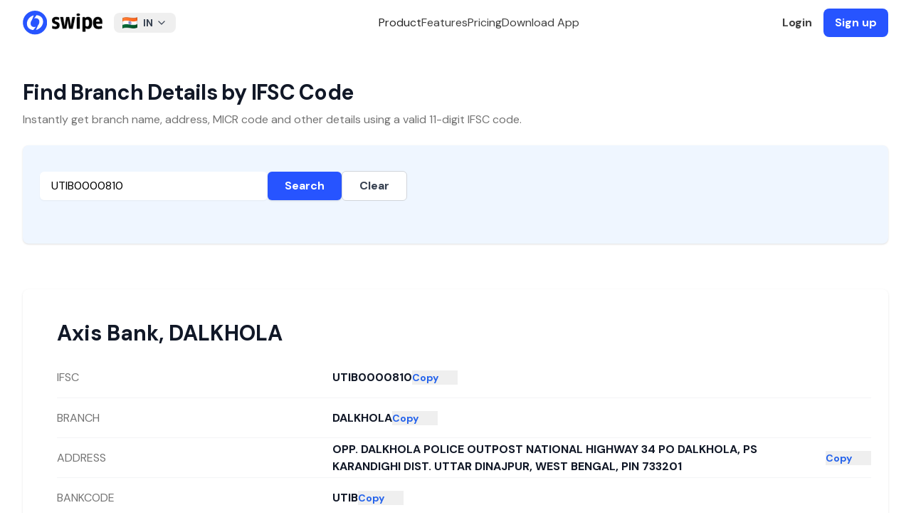

--- FILE ---
content_type: text/html; charset=utf-8
request_url: https://getswipe.in/ifsc-code/axis-bank/west-bengal/dalkhola/dalkhola/UTIB0000810
body_size: 11253
content:
<!DOCTYPE html><html lang="en"><head><meta charSet="UTF-8"/><meta charSet="utf-8"/><meta name="viewport" content="width=device-width, initial-scale=1"/><meta name="viewport" content="width=device-width, initial-scale=1"/><link rel="preload" as="image" href="https://getswipe.azureedge.net/getswipe/images/logo.svg" fetchPriority="high"/><link rel="stylesheet" href="https://getswipe.azureedge.net/getswipe/_next/static/css/5a2219a5689baaaf.css" data-precedence="next"/><link rel="preload" as="script" fetchPriority="low" href="https://getswipe.azureedge.net/getswipe/_next/static/chunks/webpack-fe681d4657152f95.js"/><script src="https://getswipe.azureedge.net/getswipe/_next/static/chunks/fd9d1056-295d0f639578fbf7.js" async=""></script><script src="https://getswipe.azureedge.net/getswipe/_next/static/chunks/7023-ed52f07edece69a4.js" async=""></script><script src="https://getswipe.azureedge.net/getswipe/_next/static/chunks/main-app-7a1cd1791758c489.js" async=""></script><script src="https://getswipe.azureedge.net/getswipe/_next/static/chunks/6648-7177cb175869037f.js" async=""></script><script src="https://getswipe.azureedge.net/getswipe/_next/static/chunks/8838-efda19d5aeef9bc0.js" async=""></script><script src="https://getswipe.azureedge.net/getswipe/_next/static/chunks/4868-8992f193d304e473.js" async=""></script><script src="https://getswipe.azureedge.net/getswipe/_next/static/chunks/4257-0e5250a5f9ee0a88.js" async=""></script><script src="https://getswipe.azureedge.net/getswipe/_next/static/chunks/794-6be2507d25c55f0c.js" async=""></script><script src="https://getswipe.azureedge.net/getswipe/_next/static/chunks/2858-c1e22ec15e76032a.js" async=""></script><script src="https://getswipe.azureedge.net/getswipe/_next/static/chunks/4871-2eaaf477450b63ff.js" async=""></script><script src="https://getswipe.azureedge.net/getswipe/_next/static/chunks/2774-7b563bda5a352e25.js" async=""></script><script src="https://getswipe.azureedge.net/getswipe/_next/static/chunks/app/layout-dd3846a89bc7946f.js" async=""></script><script src="https://getswipe.azureedge.net/getswipe/_next/static/chunks/app/error-e7a0012d81a46eb4.js" async=""></script><script src="https://getswipe.azureedge.net/getswipe/_next/static/chunks/app/not-found-d9b7d398915a01b2.js" async=""></script><script src="https://getswipe.azureedge.net/getswipe/_next/static/chunks/4740-a023e0766377a9a7.js" async=""></script><script src="https://getswipe.azureedge.net/getswipe/_next/static/chunks/app/ifsc-code/page-e2fced5089c316af.js" async=""></script><link rel="preconnect" href="https://client.crisp.chat" crossorigin="anonymous"/><link rel="preconnect" href="https://fonts.gstatic.com/s/e/notoemoji/latest/1f929/512.webp" as="image" type="image/webp"/><link rel="preconnect" href="/images/hero.webp" as="image" type="image/webp"/><link rel="preconnect" href="https://fonts.gstatic.com" crossorigin="anonymous"/><link rel="preconnect" href="https://getswipe.azureedge.net/getswipe" crossorigin=""/><title>Axis Bank, WEST BENGAL, UTTAR DINAJPUR, DALKHOLA, UTIB0000810 | IFSC Code Details | Swipe</title><meta name="description" content="Bank Name: Axis Bank, State: WEST BENGAL, City: UTTAR DINAJPUR, Branch: DALKHOLA, IFSC Code: UTIB0000810 | Find Axis Bank IFSC Code, MICR Code, Branch Code, Address, and Phone Number for online transactions like NEFT, RTGS, ECS on Swipe. Simple GST Invoicing, POS Billing, Inventory for SMEs."/><meta name="keywords" content="Axis Bank, WEST BENGAL, UTTAR DINAJPUR, DALKHOLA, UTIB0000810 | IFSC Code Details, Swipe Billing, IFSC Code, MICR Code, Branch Code, Address, and Phone Number for online transactions like NEFT, RTGS, ECS on Swipe. Simple GST Invoicing, POS Billing, Inventory for SMEs. Easy Invoice Manager, Billing software, GST Billing Software, Inventory Management software, and more."/><link rel="canonical" href="https://getswipe.in/ifsc-code/axis-bank/west-bengal/dalkhola/dalkhola/UTIB0000810"/><meta name="google-site-verification" content="67LJq2bfQVomOGDEqjRq-o7xEItNhm2xHKzdPJNljrA"/><meta name="facebook-domain-verification" content="etgvvzwi9319m1d4o2j32krp9ot6w4"/><meta property="og:title" content="Axis Bank, WEST BENGAL, UTTAR DINAJPUR, DALKHOLA, UTIB0000810 | IFSC Code Details | Swipe"/><meta property="og:description" content="Bank Name: Axis Bank, State: WEST BENGAL, City: UTTAR DINAJPUR, Branch: DALKHOLA, IFSC Code: UTIB0000810 | Find Axis Bank IFSC Code, MICR Code, Branch Code, Address, and Phone Number for online transactions like NEFT, RTGS, ECS on Swipe. Simple GST Invoicing, POS Billing, Inventory for SMEs."/><meta property="og:url" content="https://getswipe.in/ifsc-code/axis-bank/west-bengal/dalkhola/dalkhola/UTIB0000810"/><meta property="og:image" content="https://getswipe.in/static/img/swipe_logo.jpeg"/><meta name="twitter:card" content="summary_large_image"/><meta name="twitter:title" content="Axis Bank, WEST BENGAL, UTTAR DINAJPUR, DALKHOLA, UTIB0000810 | IFSC Code Details | Swipe"/><meta name="twitter:description" content="Bank Name: Axis Bank, State: WEST BENGAL, City: UTTAR DINAJPUR, Branch: DALKHOLA, IFSC Code: UTIB0000810 | Find Axis Bank IFSC Code, MICR Code, Branch Code, Address, and Phone Number for online transactions like NEFT, RTGS, ECS on Swipe. Simple GST Invoicing, POS Billing, Inventory for SMEs."/><meta name="twitter:image" content="https://getswipe.in/static/img/swipe_logo.jpeg"/><link rel="icon" href="/images/favicon.png"/><link rel="apple-touch-icon" href="/images/favicon.png"/><meta name="next-size-adjust"/><noscript><img alt="pixel" fetchPriority="low" loading="lazy" width="1" height="1" decoding="async" data-nimg="1" style="color:transparent;display:none" src="https://www.facebook.com/tr?id=398275045292051&amp;ev=PageView&amp;noscript=1"/></noscript><script src="https://getswipe.azureedge.net/getswipe/_next/static/chunks/polyfills-78c92fac7aa8fdd8.js" noModule=""></script></head><body class="antialiased dark:bg-black bg-white __variable_6b61d4 font-sans"><script>!function(){try{var d=document.documentElement,c=d.classList;c.remove('light','dark');var e=localStorage.getItem('theme');if('system'===e||(!e&&false)){var t='(prefers-color-scheme: dark)',m=window.matchMedia(t);if(m.media!==t||m.matches){d.style.colorScheme = 'dark';c.add('dark')}else{d.style.colorScheme = 'light';c.add('light')}}else if(e){c.add(e|| '')}else{c.add('light')}if(e==='light'||e==='dark'||!e)d.style.colorScheme=e||'light'}catch(e){}}()</script><div class="w-full fixed top-0 inset-x-0 z-50"><div class="hidden lg:block top-0 left-0 fixed w-screen"><div class="fixed top-0 left-0 w-screen z-50 transition-colors duration-300 ease-in-out backdrop-blur-lg backdrop-saturate-150"><div class="flex h-16 items-center justify-between max-w-7xl mx-auto w-full px-8"><a href="/" class="font-normal flex space-x-2 items-center text-sm mr-4  text-black py-1  relative z-20"><img alt="logo" fetchPriority="high" loading="eager" width="112" height="64" decoding="async" data-nimg="1" class="block" style="color:transparent" src="https://getswipe.azureedge.net/getswipe/images/logo.svg"/></a><div class="relative inline-block text-left"><button class="text-gray-700 focus:outline-none  rounded-lg px-3 py-1 text-center inline-flex items-center w-full justify-between" type="button"><img alt="Country Flag" loading="lazy" width="32" height="24" decoding="async" data-nimg="1" class="inline-block mr-2 h-4 w-auto" style="color:transparent" src="https://getswipe.azureedge.net/getswipe/images/flags/in.webp"/><span class="text-sm font-bold">IN</span><svg xmlns="http://www.w3.org/2000/svg" width="24" height="24" viewBox="0 0 24 24" fill="none" stroke="currentColor" stroke-width="2" stroke-linecap="round" stroke-linejoin="round" class="tabler-icon tabler-icon-chevron-down ml-1 w-4 h-4"><path d="M6 9l6 6l6 -6"></path></svg></button><div class="z-10 hidden bg-white divide-y divide-gray-100 rounded-lg shadow-md w-60 dark:bg-gray-700 absolute mt-2"><div class="px-4 py-2 rounded-t-lg bg-white dark:bg-gray-700"><p class="text-xs font-medium text-gray-500 dark:text-gray-300">Choose your region</p></div><ul class="text-sm text-gray-700 dark:text-gray-200 max-h-96 overflow-y-auto" aria-labelledby="countryDropdownButton"><li class=""><button class="block w-full text-left text-md px-4 py-2 items-center hover:bg-gray-50 dark:hover:bg-gray-600 dark:hover:text-white "><img alt="Country Flag" loading="lazy" width="20" height="20" decoding="async" data-nimg="1" class="inline-block mr-2" style="color:transparent" src="https://getswipe.azureedge.net/getswipe/images/flags/ae.webp"/><span class="text-sm ">United Arab Emirates</span></button></li><li class=""><button class="block w-full text-left text-md px-4 py-2 items-center hover:bg-gray-50 dark:hover:bg-gray-600 dark:hover:text-white "><img alt="Country Flag" loading="lazy" width="20" height="20" decoding="async" data-nimg="1" class="inline-block mr-2" style="color:transparent" src="https://getswipe.azureedge.net/getswipe/images/flags/au.webp"/><span class="text-sm ">Australia</span></button></li><li class=""><button class="block w-full text-left text-md px-4 py-2 items-center hover:bg-gray-50 dark:hover:bg-gray-600 dark:hover:text-white "><img alt="Country Flag" loading="lazy" width="20" height="20" decoding="async" data-nimg="1" class="inline-block mr-2" style="color:transparent" src="https://getswipe.azureedge.net/getswipe/images/flags/br.webp"/><span class="text-sm ">Brazil</span></button></li><li class=""><button class="block w-full text-left text-md px-4 py-2 items-center hover:bg-gray-50 dark:hover:bg-gray-600 dark:hover:text-white "><img alt="Country Flag" loading="lazy" width="20" height="20" decoding="async" data-nimg="1" class="inline-block mr-2" style="color:transparent" src="https://getswipe.azureedge.net/getswipe/images/flags/bw.webp"/><span class="text-sm ">Botswana</span></button></li><li class=""><button class="block w-full text-left text-md px-4 py-2 items-center hover:bg-gray-50 dark:hover:bg-gray-600 dark:hover:text-white "><img alt="Country Flag" loading="lazy" width="20" height="20" decoding="async" data-nimg="1" class="inline-block mr-2" style="color:transparent" src="https://getswipe.azureedge.net/getswipe/images/flags/de.webp"/><span class="text-sm ">Germany</span></button></li><li class=""><button class="block w-full text-left text-md px-4 py-2 items-center hover:bg-gray-50 dark:hover:bg-gray-600 dark:hover:text-white "><img alt="Country Flag" loading="lazy" width="20" height="20" decoding="async" data-nimg="1" class="inline-block mr-2" style="color:transparent" src="https://getswipe.azureedge.net/getswipe/images/flags/es.webp"/><span class="text-sm ">Spain</span></button></li><li class=""><button class="block w-full text-left text-md px-4 py-2 items-center hover:bg-gray-50 dark:hover:bg-gray-600 dark:hover:text-white "><img alt="Country Flag" loading="lazy" width="20" height="20" decoding="async" data-nimg="1" class="inline-block mr-2" style="color:transparent" src="https://getswipe.azureedge.net/getswipe/images/flags/fr.webp"/><span class="text-sm ">France</span></button></li><li class=""><button class="block w-full text-left text-md px-4 py-2 items-center hover:bg-gray-50 dark:hover:bg-gray-600 dark:hover:text-white "><img alt="Country Flag" loading="lazy" width="20" height="20" decoding="async" data-nimg="1" class="inline-block mr-2" style="color:transparent" src="https://getswipe.azureedge.net/getswipe/images/flags/gb.webp"/><span class="text-sm ">United Kingdom</span></button></li><li class=""><button class="block w-full text-left text-md px-4 py-2 items-center hover:bg-gray-50 dark:hover:bg-gray-600 dark:hover:text-white "><img alt="Country Flag" loading="lazy" width="20" height="20" decoding="async" data-nimg="1" class="inline-block mr-2" style="color:transparent" src="https://getswipe.azureedge.net/getswipe/images/flags/gh.webp"/><span class="text-sm ">Ghana</span></button></li><li class=""><button class="block w-full text-left text-md px-4 py-2 items-center hover:bg-gray-50 dark:hover:bg-gray-600 dark:hover:text-white bg-gray-100 dark:bg-gray-600 font-bold"><img alt="Country Flag" loading="lazy" width="20" height="20" decoding="async" data-nimg="1" class="inline-block mr-2" style="color:transparent" src="https://getswipe.azureedge.net/getswipe/images/flags/in.webp"/><span class="text-sm font-bold">India</span></button></li><li class=""><button class="block w-full text-left text-md px-4 py-2 items-center hover:bg-gray-50 dark:hover:bg-gray-600 dark:hover:text-white "><img alt="Country Flag" loading="lazy" width="20" height="20" decoding="async" data-nimg="1" class="inline-block mr-2" style="color:transparent" src="https://getswipe.azureedge.net/getswipe/images/flags/it.webp"/><span class="text-sm ">Italy</span></button></li><li class=""><button class="block w-full text-left text-md px-4 py-2 items-center hover:bg-gray-50 dark:hover:bg-gray-600 dark:hover:text-white "><img alt="Country Flag" loading="lazy" width="20" height="20" decoding="async" data-nimg="1" class="inline-block mr-2" style="color:transparent" src="https://getswipe.azureedge.net/getswipe/images/flags/jp.webp"/><span class="text-sm ">Japan</span></button></li><li class=""><button class="block w-full text-left text-md px-4 py-2 items-center hover:bg-gray-50 dark:hover:bg-gray-600 dark:hover:text-white "><img alt="Country Flag" loading="lazy" width="20" height="20" decoding="async" data-nimg="1" class="inline-block mr-2" style="color:transparent" src="https://getswipe.azureedge.net/getswipe/images/flags/ke.webp"/><span class="text-sm ">Kenya</span></button></li><li class=""><button class="block w-full text-left text-md px-4 py-2 items-center hover:bg-gray-50 dark:hover:bg-gray-600 dark:hover:text-white "><img alt="Country Flag" loading="lazy" width="20" height="20" decoding="async" data-nimg="1" class="inline-block mr-2" style="color:transparent" src="https://getswipe.azureedge.net/getswipe/images/flags/kr.webp"/><span class="text-sm ">Republic of Korea (South Korea)</span></button></li><li class=""><button class="block w-full text-left text-md px-4 py-2 items-center hover:bg-gray-50 dark:hover:bg-gray-600 dark:hover:text-white "><img alt="Country Flag" loading="lazy" width="20" height="20" decoding="async" data-nimg="1" class="inline-block mr-2" style="color:transparent" src="https://getswipe.azureedge.net/getswipe/images/flags/my.webp"/><span class="text-sm ">Malaysia</span></button></li><li class=""><button class="block w-full text-left text-md px-4 py-2 items-center hover:bg-gray-50 dark:hover:bg-gray-600 dark:hover:text-white "><img alt="Country Flag" loading="lazy" width="20" height="20" decoding="async" data-nimg="1" class="inline-block mr-2" style="color:transparent" src="https://getswipe.azureedge.net/getswipe/images/flags/ng.webp"/><span class="text-sm ">Nigeria</span></button></li><li class=""><button class="block w-full text-left text-md px-4 py-2 items-center hover:bg-gray-50 dark:hover:bg-gray-600 dark:hover:text-white "><img alt="Country Flag" loading="lazy" width="20" height="20" decoding="async" data-nimg="1" class="inline-block mr-2" style="color:transparent" src="https://getswipe.azureedge.net/getswipe/images/flags/nl.webp"/><span class="text-sm ">Netherlands</span></button></li><li class=""><button class="block w-full text-left text-md px-4 py-2 items-center hover:bg-gray-50 dark:hover:bg-gray-600 dark:hover:text-white "><img alt="Country Flag" loading="lazy" width="20" height="20" decoding="async" data-nimg="1" class="inline-block mr-2" style="color:transparent" src="https://getswipe.azureedge.net/getswipe/images/flags/om.webp"/><span class="text-sm ">Oman</span></button></li><li class=""><button class="block w-full text-left text-md px-4 py-2 items-center hover:bg-gray-50 dark:hover:bg-gray-600 dark:hover:text-white "><img alt="Country Flag" loading="lazy" width="20" height="20" decoding="async" data-nimg="1" class="inline-block mr-2" style="color:transparent" src="https://getswipe.azureedge.net/getswipe/images/flags/ph.webp"/><span class="text-sm ">Philippines</span></button></li><li class=""><button class="block w-full text-left text-md px-4 py-2 items-center hover:bg-gray-50 dark:hover:bg-gray-600 dark:hover:text-white "><img alt="Country Flag" loading="lazy" width="20" height="20" decoding="async" data-nimg="1" class="inline-block mr-2" style="color:transparent" src="https://getswipe.azureedge.net/getswipe/images/flags/qa.webp"/><span class="text-sm ">Qatar</span></button></li><li class=""><button class="block w-full text-left text-md px-4 py-2 items-center hover:bg-gray-50 dark:hover:bg-gray-600 dark:hover:text-white "><img alt="Country Flag" loading="lazy" width="20" height="20" decoding="async" data-nimg="1" class="inline-block mr-2" style="color:transparent" src="https://getswipe.azureedge.net/getswipe/images/flags/rw.webp"/><span class="text-sm ">Rwanda</span></button></li><li class=""><button class="block w-full text-left text-md px-4 py-2 items-center hover:bg-gray-50 dark:hover:bg-gray-600 dark:hover:text-white "><img alt="Country Flag" loading="lazy" width="20" height="20" decoding="async" data-nimg="1" class="inline-block mr-2" style="color:transparent" src="https://getswipe.azureedge.net/getswipe/images/flags/sa.webp"/><span class="text-sm ">Saudi Arabia</span></button></li><li class=""><button class="block w-full text-left text-md px-4 py-2 items-center hover:bg-gray-50 dark:hover:bg-gray-600 dark:hover:text-white "><img alt="Country Flag" loading="lazy" width="20" height="20" decoding="async" data-nimg="1" class="inline-block mr-2" style="color:transparent" src="https://getswipe.azureedge.net/getswipe/images/flags/sg.webp"/><span class="text-sm ">Singapore</span></button></li><li class=""><button class="block w-full text-left text-md px-4 py-2 items-center hover:bg-gray-50 dark:hover:bg-gray-600 dark:hover:text-white "><img alt="Country Flag" loading="lazy" width="20" height="20" decoding="async" data-nimg="1" class="inline-block mr-2" style="color:transparent" src="https://getswipe.azureedge.net/getswipe/images/flags/us.webp"/><span class="text-sm ">United States</span></button></li><li class=""><button class="block w-full text-left text-md px-4 py-2 items-center hover:bg-gray-50 dark:hover:bg-gray-600 dark:hover:text-white "><img alt="Country Flag" loading="lazy" width="20" height="20" decoding="async" data-nimg="1" class="inline-block mr-2" style="color:transparent" src="https://getswipe.azureedge.net/getswipe/images/flags/za.webp"/><span class="text-sm ">South Africa</span></button></li></ul></div></div><div class="flex items-center justify-center gap-10 flex-1 text-base"><span class="text-neutral-800 dark:text-neutral-200 cursor-pointer font-medium">Product</span><a href="/#features" class="text-neutral-700 dark:text-neutral-300 hover:text-black dark:hover:text-white font-medium">Features</a><a href="/pricing" class="text-neutral-700 dark:text-neutral-300 hover:text-black dark:hover:text-white font-medium">Pricing</a><a href="/download" class="text-neutral-700 dark:text-neutral-300 hover:text-black dark:hover:text-white font-medium">Download App</a></div><div class="flex items-center space-x-4"><a href="https://app.getswipe.in/auth/login?country_code=IN" target="_blank" rel="noopener noreferrer" class="text-neutral-700 font-bold dark:text-neutral-300 hover:text-black dark:hover:text-white">Login</a><a href="https://app.getswipe.in/auth/login?country_code=IN" rel="noopener noreferrer" target="_blank" class="bg-primary text-white px-4 py-2 font-bold rounded-lg hover:bg-blue-700 transition-colors duration-200">Sign up</a></div></div></div></div><div class="flex relative flex-col lg:hidden w-full justify-between items-center bg-white max-w-[calc(100vw-2rem)] mx-auto px-0 py-2 z-50"><div class="flex flex-row justify-between items-center w-full"><a href="/" class="font-normal flex space-x-2 items-center text-sm mr-4  text-black py-1  relative z-20"><img alt="logo" fetchPriority="high" loading="eager" width="112" height="64" decoding="async" data-nimg="1" class="block" style="color:transparent" src="https://getswipe.azureedge.net/getswipe/images/logo.svg"/></a><svg xmlns="http://www.w3.org/2000/svg" width="24" height="24" viewBox="0 0 24 24" fill="none" stroke="currentColor" stroke-width="2" stroke-linecap="round" stroke-linejoin="round" class="tabler-icon tabler-icon-menu-2 text-black dark:text-white cursor-pointer"><path d="M4 6l16 0"></path><path d="M4 12l16 0"></path><path d="M4 18l16 0"></path></svg></div></div></div><div class="pt-16"><main><div class="mx-auto max-w-7xl sm:px-6 lg:px-8"><div class="pt-12"><h1 class="text-3xl font-bold tracking-tight text-gray-900">Find Branch Details by IFSC Code</h1><p class="mt-2 text-base text-neutral-500">Instantly get branch name, address, MICR code and other details using a valid 11-digit IFSC code.</p></div><div class="bg-blue-50 shadow sm:rounded-lg mt-6"><div class="px-4 py-5 sm:p-6"><form class="mt-3 sm:flex sm:items-center gap-4"><input id="ifsc" type="text" class="block w-full sm:max-w-xs rounded-md border-gray-300 shadow-sm text-black focus:ring-indigo-500 focus:border-indigo-500 px-4 py-2" placeholder="e.g. HDFC0001234" inputMode="text" autoCapitalize="characters" value="UTIB0000810"/><button type="submit" class="bg-[#2754ff] hover:bg-blue-800 text-white px-6 py-2 rounded-md font-semibold shadow transition">Search</button><button type="button" class="border border-gray-300 px-6 py-2 rounded-md font-semibold text-gray-700 bg-white hover:bg-gray-100">Clear</button></form><div class="min-h-[24px] mt-3"></div></div></div><div class="bg-white sm:rounded-lg mt-16 mb-6 shadow relative"><div class="px-4 py-5 sm:p-6 h-[560px] overflow-y-auto relative"><div class="absolute inset-0 px-4 sm:px-6 py-5 transition-opacity duration-200 opacity-0 pointer-events-none"><div class="h-9 bg-gray-200 rounded w-1/2 mb-6"></div><div class="space-y-0"><div class="grid sm:grid-cols-3 gap-4 items-center border-b border-gray-100" style="min-height:56px"><div class="h-4 bg-gray-100 rounded w-24"></div><div class="col-span-2 flex items-center gap-2"><div class="h-4 bg-gray-200 rounded w-full"></div><div class="h-4 bg-gray-200 rounded w-16 shrink-0"></div></div></div><div class="grid sm:grid-cols-3 gap-4 items-center border-b border-gray-100" style="min-height:56px"><div class="h-4 bg-gray-100 rounded w-24"></div><div class="col-span-2 flex items-center gap-2"><div class="h-4 bg-gray-200 rounded w-full"></div><div class="h-4 bg-gray-200 rounded w-16 shrink-0"></div></div></div><div class="grid sm:grid-cols-3 gap-4 items-center border-b border-gray-100" style="min-height:56px"><div class="h-4 bg-gray-100 rounded w-24"></div><div class="col-span-2 flex items-center gap-2"><div class="h-4 bg-gray-200 rounded w-full"></div><div class="h-4 bg-gray-200 rounded w-16 shrink-0"></div></div></div><div class="grid sm:grid-cols-3 gap-4 items-center border-b border-gray-100" style="min-height:56px"><div class="h-4 bg-gray-100 rounded w-24"></div><div class="col-span-2 flex items-center gap-2"><div class="h-4 bg-gray-200 rounded w-full"></div><div class="h-4 bg-gray-200 rounded w-16 shrink-0"></div></div></div><div class="grid sm:grid-cols-3 gap-4 items-center border-b border-gray-100" style="min-height:56px"><div class="h-4 bg-gray-100 rounded w-24"></div><div class="col-span-2 flex items-center gap-2"><div class="h-4 bg-gray-200 rounded w-full"></div><div class="h-4 bg-gray-200 rounded w-16 shrink-0"></div></div></div><div class="grid sm:grid-cols-3 gap-4 items-center border-b border-gray-100" style="min-height:56px"><div class="h-4 bg-gray-100 rounded w-24"></div><div class="col-span-2 flex items-center gap-2"><div class="h-4 bg-gray-200 rounded w-full"></div><div class="h-4 bg-gray-200 rounded w-16 shrink-0"></div></div></div><div class="grid sm:grid-cols-3 gap-4 items-center border-b border-gray-100" style="min-height:56px"><div class="h-4 bg-gray-100 rounded w-24"></div><div class="col-span-2 flex items-center gap-2"><div class="h-4 bg-gray-200 rounded w-full"></div><div class="h-4 bg-gray-200 rounded w-16 shrink-0"></div></div></div><div class="grid sm:grid-cols-3 gap-4 items-center border-b border-gray-100" style="min-height:56px"><div class="h-4 bg-gray-100 rounded w-24"></div><div class="col-span-2 flex items-center gap-2"><div class="h-4 bg-gray-200 rounded w-full"></div><div class="h-4 bg-gray-200 rounded w-16 shrink-0"></div></div></div></div></div><div class="absolute inset-0 px-4 sm:px-6 py-5 transition-opacity duration-200 opacity-100"><div class="w-full"><h3 class="text-3xl font-bold text-gray-900 mb-4 leading-9">Axis Bank<!-- -->, <!-- -->DALKHOLA</h3><dl class="divide-y divide-gray-100"><div class="grid sm:grid-cols-3 sm:gap-4" style="min-height:56px"><dt class="text-base text-neutral-500 self-center">IFSC</dt><dd class="sm:col-span-2 flex items-center gap-2 font-bold text-gray-900"><span class="break-words">UTIB0000810</span><button class="text-sm text-blue-600 hover:underline w-16 text-left shrink-0">Copy</button></dd></div><div class="grid sm:grid-cols-3 sm:gap-4" style="min-height:56px"><dt class="text-base text-neutral-500 self-center">BRANCH</dt><dd class="sm:col-span-2 flex items-center gap-2 font-bold text-gray-900"><span class="break-words">DALKHOLA</span><button class="text-sm text-blue-600 hover:underline w-16 text-left shrink-0">Copy</button></dd></div><div class="grid sm:grid-cols-3 sm:gap-4" style="min-height:56px"><dt class="text-base text-neutral-500 self-center">ADDRESS</dt><dd class="sm:col-span-2 flex items-center gap-2 font-bold text-gray-900"><span class="break-words">OPP. DALKHOLA POLICE OUTPOST NATIONAL HIGHWAY 34 PO  DALKHOLA, PS  KARANDIGHI DIST. UTTAR DINAJPUR, WEST BENGAL, PIN 733201</span><button class="text-sm text-blue-600 hover:underline w-16 text-left shrink-0">Copy</button></dd></div><div class="grid sm:grid-cols-3 sm:gap-4" style="min-height:56px"><dt class="text-base text-neutral-500 self-center">BANKCODE</dt><dd class="sm:col-span-2 flex items-center gap-2 font-bold text-gray-900"><span class="break-words">UTIB</span><button class="text-sm text-blue-600 hover:underline w-16 text-left shrink-0">Copy</button></dd></div><div class="grid sm:grid-cols-3 sm:gap-4" style="min-height:56px"><dt class="text-base text-neutral-500 self-center">MICR</dt><dd class="sm:col-span-2 flex items-center gap-2 font-bold text-gray-900"><span class="break-words">733211601</span><button class="text-sm text-blue-600 hover:underline w-16 text-left shrink-0">Copy</button></dd></div><div class="grid sm:grid-cols-3 sm:gap-4" style="min-height:56px"><dt class="text-base text-neutral-500 self-center">DISTRICT</dt><dd class="sm:col-span-2 flex items-center gap-2 font-bold text-gray-900"><span class="break-words">DALKHOLA</span><button class="text-sm text-blue-600 hover:underline w-16 text-left shrink-0">Copy</button></dd></div><div class="grid sm:grid-cols-3 sm:gap-4" style="min-height:56px"><dt class="text-base text-neutral-500 self-center">CITY</dt><dd class="sm:col-span-2 flex items-center gap-2 font-bold text-gray-900"><span class="break-words">UTTAR DINAJPUR</span><button class="text-sm text-blue-600 hover:underline w-16 text-left shrink-0">Copy</button></dd></div><div class="grid sm:grid-cols-3 sm:gap-4" style="min-height:56px"><dt class="text-base text-neutral-500 self-center">STATE</dt><dd class="sm:col-span-2 flex items-center gap-2 font-bold text-gray-900"><span class="break-words">WEST BENGAL</span><button class="text-sm text-blue-600 hover:underline w-16 text-left shrink-0">Copy</button></dd></div></dl></div></div></div></div><div class="bg-white py-8 lg:py-16 px-6 lg:px-8"><div class="mx-auto max-w-3xl text-base leading-7 text-gray-700"><p class="text-base font-semibold leading-7 text-indigo-600">Definition</p><h2 class="mt-2 text-3xl font-bold tracking-tight text-gray-900 sm:text-4xl">What is IFSC Code</h2><p class="mt-6">IFSC stands for Indian Financial System Code. It is a unique 11-character code assigned by the Reserve Bank of India (RBI) to identify every bank branch participating in the NEFT system in India.</p><p class="mt-6">The IFSC code is made up of three parts:</p><ul class="mt-8 space-y-8 text-gray-600"><li class="flex items-center gap-x-3"><svg xmlns="http://www.w3.org/2000/svg" width="24" height="24" viewBox="0 0 24 24" fill="currentColor" stroke="none" class="tabler-icon tabler-icon-circle-filled text-neutral-500 w-3 h-3"><path d="M7 3.34a10 10 0 1 1 -4.995 8.984l-.005 -.324l.005 -.324a10 10 0 0 1 4.995 -8.336z"></path></svg><span><strong>The first four characters</strong> represent the bank code.</span></li><li class="flex items-center gap-x-3"><svg xmlns="http://www.w3.org/2000/svg" width="24" height="24" viewBox="0 0 24 24" fill="currentColor" stroke="none" class="tabler-icon tabler-icon-circle-filled text-neutral-500 w-3 h-3"><path d="M7 3.34a10 10 0 1 1 -4.995 8.984l-.005 -.324l.005 -.324a10 10 0 0 1 4.995 -8.336z"></path></svg><span><strong>The fifth character</strong> is always zero, reserved for future use.</span></li><li class="flex items-center gap-x-3"><svg xmlns="http://www.w3.org/2000/svg" width="24" height="24" viewBox="0 0 24 24" fill="currentColor" stroke="none" class="tabler-icon tabler-icon-circle-filled text-neutral-500 w-3 h-3"><path d="M7 3.34a10 10 0 1 1 -4.995 8.984l-.005 -.324l.005 -.324a10 10 0 0 1 4.995 -8.336z"></path></svg><span><strong>The last six characters</strong> represent the branch code.</span></li></ul><p class="mt-8">For example, SBIN0000300 is the IFSC for SBI’s Mumbai Fort branch. IFSC codes are used in NEFT, RTGS, IMPS and other electronic transfers.</p></div></div></div></main></div><div class="border-t border-neutral-100 dark:border-white/[0.1] px-8 pt-16 bg-white dark:bg-neutral-950 w-full relative overflow-hidden"><div class="max-w-7xl mx-auto text-sm text-neutral-500 grid grid-cols-1 lg:grid-cols-[300px_1fr] gap-10 md:px-8"><div class="flex flex-col gap-3 w-full"><div><a href="/" class="font-normal flex space-x-2 items-center text-sm mr-4  text-black py-1  relative z-20"><img alt="logo" fetchPriority="high" loading="eager" width="112" height="64" decoding="async" data-nimg="1" class="block" style="color:transparent" src="https://getswipe.azureedge.net/getswipe/images/logo.svg"/></a></div><div><div class="flex items-center space-x-1"><a href="https://www.instagram.com/swipebilling" target="_blank" rel="noopener noreferrer" class="p-2 rounded-lg hover:bg-gray-100 transition"><span class="sr-only">Instagram</span><img alt="Swipe Instagram page" loading="lazy" width="24" height="24" decoding="async" data-nimg="1" class="w-5 h-5" style="color:transparent" src="https://getswipe.azureedge.net/getswipe/images/socials/instagram.svg"/></a><a href="https://www.youtube.com/@swipebilling" target="_blank" rel="noopener noreferrer" class="p-2 rounded-lg hover:bg-gray-100 transition"><span class="sr-only">YouTube</span><img alt="Swipe YouTube channel" loading="lazy" width="24" height="24" decoding="async" data-nimg="1" class="h-5 w-5" style="color:transparent" src="https://getswipe.azureedge.net/getswipe/images/socials/youtube.svg"/></a><a href="https://www.linkedin.com/company/swipebilling" target="_blank" rel="noopener noreferrer" class="p-2 rounded-lg hover:bg-gray-100 transition"><span class="sr-only">LinkedIn</span><img alt="Swipe LinkedIn Company page" loading="lazy" width="24" height="24" decoding="async" data-nimg="1" class="w-5 h-5" style="color:transparent" src="https://getswipe.azureedge.net/getswipe/images/socials/linkedin.svg"/></a><a href="https://twitter.com/swipebilling" target="_blank" rel="noopener noreferrer" class="p-2 rounded-lg hover:bg-gray-100 transition"><span class="sr-only">Twitter</span><img alt="Swipe X or Twitter handle" loading="lazy" width="24" height="24" decoding="async" data-nimg="1" class="w-5 h-5" style="color:transparent" src="https://getswipe.azureedge.net/getswipe/images/socials/x-twitter.svg"/></a><a href="https://www.facebook.com/swipebilling" target="_blank" rel="noopener noreferrer" class="p-2 rounded-lg hover:bg-gray-100 transition"><span class="sr-only">Facebook</span><img alt="Swipe Facebook page" loading="lazy" width="24" height="24" decoding="async" data-nimg="1" class="w-5 h-5" style="color:transparent" src="https://getswipe.azureedge.net/getswipe/images/socials/facebook.svg"/></a></div></div></div><div class="grid grid-cols-[repeat(2,auto)] sm:grid-cols-[repeat(3,auto)] lg:grid-cols-[repeat(5,auto)] w-full gap-6"><div class="flex flex-col space-y-4 w-max"><p class="text-neutral-600 dark:text-neutral-300 font-bold">Quick Links</p><ul class="text-neutral-600 text-base  dark:text-neutral-300 space-y-2"><li><a class="hover:text-black dark:hover:text-white transition-colors whitespace-nowrap inline-block" href="/" target="_self">Home</a></li><li><a class="hover:text-black dark:hover:text-white transition-colors whitespace-nowrap inline-block" href="#features" target="_self">Features</a></li><li><a class="hover:text-black dark:hover:text-white transition-colors whitespace-nowrap inline-block" href="/pricing" target="_self">Pricing</a></li><li><a class="hover:text-black dark:hover:text-white transition-colors whitespace-nowrap inline-block" href="#invoiceFormats" target="_self">Invoice Formats</a></li><li><a class="hover:text-black dark:hover:text-white transition-colors whitespace-nowrap inline-block" href="https://www.youtube.com/@swipebilling" target="_blank" rel="noopener noreferrer">Tutorials</a></li></ul></div><div class="flex flex-col space-y-4 w-max"><p class="text-neutral-600 dark:text-neutral-300 font-bold">Features</p><ul class="text-neutral-600 text-base  dark:text-neutral-300 space-y-2"><li><a class="hover:text-black dark:hover:text-white transition-colors whitespace-nowrap inline-block" href="/einvoice" target="_self">Einvoices</a></li><li><a class="hover:text-black dark:hover:text-white transition-colors whitespace-nowrap inline-block" href="/ewaybill" target="_self">Ewaybills</a></li><li><a class="hover:text-black dark:hover:text-white transition-colors whitespace-nowrap inline-block" href="/ai" target="_self">Swipe AI</a></li><li><a class="hover:text-black dark:hover:text-white transition-colors whitespace-nowrap inline-block" href="/onlinestore" target="_self">Online Store</a></li><li><a class="hover:text-black dark:hover:text-white transition-colors whitespace-nowrap inline-block" href="/integrations" target="_self">Integrations</a></li></ul></div><div class="flex flex-col space-y-4 w-max"><p class="text-neutral-600 dark:text-neutral-300 font-bold">Register</p><ul class="text-neutral-600 text-base  dark:text-neutral-300 space-y-2"><li><a class="hover:text-black dark:hover:text-white transition-colors whitespace-nowrap inline-block" href="https://app.getswipe.in/auth/login?country_code=IN" target="_blank" rel="noopener noreferrer">Get Started</a></li><li><a class="hover:text-black dark:hover:text-white transition-colors whitespace-nowrap inline-block" href="https://app.getswipe.in/auth/login?country_code=IN" target="_blank" rel="noopener noreferrer">Login</a></li><li><a class="hover:text-black dark:hover:text-white transition-colors whitespace-nowrap inline-block" href="/contact" target="_self">Contact Us</a></li></ul></div><div class="flex flex-col space-y-4 w-max"><p class="text-neutral-600 dark:text-neutral-300 font-bold">Legal</p><ul class="text-neutral-600 text-base  dark:text-neutral-300 space-y-2"><li><a class="hover:text-black dark:hover:text-white transition-colors whitespace-nowrap inline-block" href="/policy" target="_self">Privacy Policy</a></li><li><a class="hover:text-black dark:hover:text-white transition-colors whitespace-nowrap inline-block" href="/refund" target="_self">Refund Policy</a></li><li><a class="hover:text-black dark:hover:text-white transition-colors whitespace-nowrap inline-block" href="/terms" target="_self">Terms of Service</a></li><li><a class="hover:text-black dark:hover:text-white transition-colors whitespace-nowrap inline-block" href="/referral" target="_self">Refer your friends</a></li></ul></div><div class="flex flex-col space-y-4 w-max"><p class="text-neutral-600 dark:text-neutral-300 font-bold">Explore</p><ul class="text-neutral-600 text-base  dark:text-neutral-300 space-y-2"><li><a class="hover:text-black dark:hover:text-white transition-colors whitespace-nowrap inline-block" href="/blog" target="_self">Blog</a></li><li><a class="hover:text-black dark:hover:text-white transition-colors whitespace-nowrap inline-block" href="https://community.getswipe.in/" target="_blank" rel="noopener noreferrer">Join Community 🤝</a></li><li><a class="hover:text-black dark:hover:text-white transition-colors whitespace-nowrap inline-block" href="https://getswipe.in/product-updates" target="_blank" rel="noopener noreferrer">Product Updates</a></li><li><a class="hover:text-black dark:hover:text-white transition-colors whitespace-nowrap inline-block" href="https://developers.getswipe.in" target="_blank" rel="noopener noreferrer">Developers 👨🏼‍💻</a></li><li><a class="hover:text-black dark:hover:text-white transition-colors whitespace-nowrap inline-block" href="/startups" target="_blank" rel="noopener noreferrer">Swipe for Startups 🤝</a></li><li><a class="hover:text-black dark:hover:text-white transition-colors whitespace-nowrap inline-block" href="/accountants" target="_blank" rel="noopener noreferrer">Swipe for Accountants ‍💼</a></li><li><a class="hover:text-black dark:hover:text-white transition-colors whitespace-nowrap inline-block" href="/tools" target="_self">Tools</a></li><li><a class="hover:text-black dark:hover:text-white transition-colors whitespace-nowrap inline-block" href="https://forms.gle/ypGovh5Uji75TEG77" target="_blank" rel="noopener noreferrer">We&#x27;re hiring 🚀</a></li></ul></div></div></div><div class="max-w-7xl mx-auto my-10 px-8 flex flex-col sm:flex-row sm:items-center sm:justify-between gap-6 text-sm text-neutral-500"><div class="relative inline-block text-left"><button class="text-gray-700 focus:outline-none  rounded-lg px-3 py-1 text-center inline-flex items-center w-full justify-between" type="button"><img alt="Country Flag" loading="lazy" width="32" height="24" decoding="async" data-nimg="1" class="inline-block mr-2 h-4 w-auto" style="color:transparent" src="https://getswipe.azureedge.net/getswipe/images/flags/in.webp"/><span class="text-sm font-bold">IN</span><svg xmlns="http://www.w3.org/2000/svg" width="24" height="24" viewBox="0 0 24 24" fill="none" stroke="currentColor" stroke-width="2" stroke-linecap="round" stroke-linejoin="round" class="tabler-icon tabler-icon-chevron-down ml-1 w-4 h-4"><path d="M6 9l6 6l6 -6"></path></svg></button><div class="z-10 hidden bg-white divide-y divide-gray-100 rounded-lg shadow-md w-60 dark:bg-gray-700 absolute mt-2"><div class="px-4 py-2 rounded-t-lg bg-white dark:bg-gray-700"><p class="text-xs font-medium text-gray-500 dark:text-gray-300">Choose your region</p></div><ul class="text-sm text-gray-700 dark:text-gray-200 max-h-96 overflow-y-auto" aria-labelledby="countryDropdownButton"><li class=""><button class="block w-full text-left text-md px-4 py-2 items-center hover:bg-gray-50 dark:hover:bg-gray-600 dark:hover:text-white "><img alt="Country Flag" loading="lazy" width="20" height="20" decoding="async" data-nimg="1" class="inline-block mr-2" style="color:transparent" src="https://getswipe.azureedge.net/getswipe/images/flags/ae.webp"/><span class="text-sm ">United Arab Emirates</span></button></li><li class=""><button class="block w-full text-left text-md px-4 py-2 items-center hover:bg-gray-50 dark:hover:bg-gray-600 dark:hover:text-white "><img alt="Country Flag" loading="lazy" width="20" height="20" decoding="async" data-nimg="1" class="inline-block mr-2" style="color:transparent" src="https://getswipe.azureedge.net/getswipe/images/flags/au.webp"/><span class="text-sm ">Australia</span></button></li><li class=""><button class="block w-full text-left text-md px-4 py-2 items-center hover:bg-gray-50 dark:hover:bg-gray-600 dark:hover:text-white "><img alt="Country Flag" loading="lazy" width="20" height="20" decoding="async" data-nimg="1" class="inline-block mr-2" style="color:transparent" src="https://getswipe.azureedge.net/getswipe/images/flags/br.webp"/><span class="text-sm ">Brazil</span></button></li><li class=""><button class="block w-full text-left text-md px-4 py-2 items-center hover:bg-gray-50 dark:hover:bg-gray-600 dark:hover:text-white "><img alt="Country Flag" loading="lazy" width="20" height="20" decoding="async" data-nimg="1" class="inline-block mr-2" style="color:transparent" src="https://getswipe.azureedge.net/getswipe/images/flags/bw.webp"/><span class="text-sm ">Botswana</span></button></li><li class=""><button class="block w-full text-left text-md px-4 py-2 items-center hover:bg-gray-50 dark:hover:bg-gray-600 dark:hover:text-white "><img alt="Country Flag" loading="lazy" width="20" height="20" decoding="async" data-nimg="1" class="inline-block mr-2" style="color:transparent" src="https://getswipe.azureedge.net/getswipe/images/flags/de.webp"/><span class="text-sm ">Germany</span></button></li><li class=""><button class="block w-full text-left text-md px-4 py-2 items-center hover:bg-gray-50 dark:hover:bg-gray-600 dark:hover:text-white "><img alt="Country Flag" loading="lazy" width="20" height="20" decoding="async" data-nimg="1" class="inline-block mr-2" style="color:transparent" src="https://getswipe.azureedge.net/getswipe/images/flags/es.webp"/><span class="text-sm ">Spain</span></button></li><li class=""><button class="block w-full text-left text-md px-4 py-2 items-center hover:bg-gray-50 dark:hover:bg-gray-600 dark:hover:text-white "><img alt="Country Flag" loading="lazy" width="20" height="20" decoding="async" data-nimg="1" class="inline-block mr-2" style="color:transparent" src="https://getswipe.azureedge.net/getswipe/images/flags/fr.webp"/><span class="text-sm ">France</span></button></li><li class=""><button class="block w-full text-left text-md px-4 py-2 items-center hover:bg-gray-50 dark:hover:bg-gray-600 dark:hover:text-white "><img alt="Country Flag" loading="lazy" width="20" height="20" decoding="async" data-nimg="1" class="inline-block mr-2" style="color:transparent" src="https://getswipe.azureedge.net/getswipe/images/flags/gb.webp"/><span class="text-sm ">United Kingdom</span></button></li><li class=""><button class="block w-full text-left text-md px-4 py-2 items-center hover:bg-gray-50 dark:hover:bg-gray-600 dark:hover:text-white "><img alt="Country Flag" loading="lazy" width="20" height="20" decoding="async" data-nimg="1" class="inline-block mr-2" style="color:transparent" src="https://getswipe.azureedge.net/getswipe/images/flags/gh.webp"/><span class="text-sm ">Ghana</span></button></li><li class=""><button class="block w-full text-left text-md px-4 py-2 items-center hover:bg-gray-50 dark:hover:bg-gray-600 dark:hover:text-white bg-gray-100 dark:bg-gray-600 font-bold"><img alt="Country Flag" loading="lazy" width="20" height="20" decoding="async" data-nimg="1" class="inline-block mr-2" style="color:transparent" src="https://getswipe.azureedge.net/getswipe/images/flags/in.webp"/><span class="text-sm font-bold">India</span></button></li><li class=""><button class="block w-full text-left text-md px-4 py-2 items-center hover:bg-gray-50 dark:hover:bg-gray-600 dark:hover:text-white "><img alt="Country Flag" loading="lazy" width="20" height="20" decoding="async" data-nimg="1" class="inline-block mr-2" style="color:transparent" src="https://getswipe.azureedge.net/getswipe/images/flags/it.webp"/><span class="text-sm ">Italy</span></button></li><li class=""><button class="block w-full text-left text-md px-4 py-2 items-center hover:bg-gray-50 dark:hover:bg-gray-600 dark:hover:text-white "><img alt="Country Flag" loading="lazy" width="20" height="20" decoding="async" data-nimg="1" class="inline-block mr-2" style="color:transparent" src="https://getswipe.azureedge.net/getswipe/images/flags/jp.webp"/><span class="text-sm ">Japan</span></button></li><li class=""><button class="block w-full text-left text-md px-4 py-2 items-center hover:bg-gray-50 dark:hover:bg-gray-600 dark:hover:text-white "><img alt="Country Flag" loading="lazy" width="20" height="20" decoding="async" data-nimg="1" class="inline-block mr-2" style="color:transparent" src="https://getswipe.azureedge.net/getswipe/images/flags/ke.webp"/><span class="text-sm ">Kenya</span></button></li><li class=""><button class="block w-full text-left text-md px-4 py-2 items-center hover:bg-gray-50 dark:hover:bg-gray-600 dark:hover:text-white "><img alt="Country Flag" loading="lazy" width="20" height="20" decoding="async" data-nimg="1" class="inline-block mr-2" style="color:transparent" src="https://getswipe.azureedge.net/getswipe/images/flags/kr.webp"/><span class="text-sm ">Republic of Korea (South Korea)</span></button></li><li class=""><button class="block w-full text-left text-md px-4 py-2 items-center hover:bg-gray-50 dark:hover:bg-gray-600 dark:hover:text-white "><img alt="Country Flag" loading="lazy" width="20" height="20" decoding="async" data-nimg="1" class="inline-block mr-2" style="color:transparent" src="https://getswipe.azureedge.net/getswipe/images/flags/my.webp"/><span class="text-sm ">Malaysia</span></button></li><li class=""><button class="block w-full text-left text-md px-4 py-2 items-center hover:bg-gray-50 dark:hover:bg-gray-600 dark:hover:text-white "><img alt="Country Flag" loading="lazy" width="20" height="20" decoding="async" data-nimg="1" class="inline-block mr-2" style="color:transparent" src="https://getswipe.azureedge.net/getswipe/images/flags/ng.webp"/><span class="text-sm ">Nigeria</span></button></li><li class=""><button class="block w-full text-left text-md px-4 py-2 items-center hover:bg-gray-50 dark:hover:bg-gray-600 dark:hover:text-white "><img alt="Country Flag" loading="lazy" width="20" height="20" decoding="async" data-nimg="1" class="inline-block mr-2" style="color:transparent" src="https://getswipe.azureedge.net/getswipe/images/flags/nl.webp"/><span class="text-sm ">Netherlands</span></button></li><li class=""><button class="block w-full text-left text-md px-4 py-2 items-center hover:bg-gray-50 dark:hover:bg-gray-600 dark:hover:text-white "><img alt="Country Flag" loading="lazy" width="20" height="20" decoding="async" data-nimg="1" class="inline-block mr-2" style="color:transparent" src="https://getswipe.azureedge.net/getswipe/images/flags/om.webp"/><span class="text-sm ">Oman</span></button></li><li class=""><button class="block w-full text-left text-md px-4 py-2 items-center hover:bg-gray-50 dark:hover:bg-gray-600 dark:hover:text-white "><img alt="Country Flag" loading="lazy" width="20" height="20" decoding="async" data-nimg="1" class="inline-block mr-2" style="color:transparent" src="https://getswipe.azureedge.net/getswipe/images/flags/ph.webp"/><span class="text-sm ">Philippines</span></button></li><li class=""><button class="block w-full text-left text-md px-4 py-2 items-center hover:bg-gray-50 dark:hover:bg-gray-600 dark:hover:text-white "><img alt="Country Flag" loading="lazy" width="20" height="20" decoding="async" data-nimg="1" class="inline-block mr-2" style="color:transparent" src="https://getswipe.azureedge.net/getswipe/images/flags/qa.webp"/><span class="text-sm ">Qatar</span></button></li><li class=""><button class="block w-full text-left text-md px-4 py-2 items-center hover:bg-gray-50 dark:hover:bg-gray-600 dark:hover:text-white "><img alt="Country Flag" loading="lazy" width="20" height="20" decoding="async" data-nimg="1" class="inline-block mr-2" style="color:transparent" src="https://getswipe.azureedge.net/getswipe/images/flags/rw.webp"/><span class="text-sm ">Rwanda</span></button></li><li class=""><button class="block w-full text-left text-md px-4 py-2 items-center hover:bg-gray-50 dark:hover:bg-gray-600 dark:hover:text-white "><img alt="Country Flag" loading="lazy" width="20" height="20" decoding="async" data-nimg="1" class="inline-block mr-2" style="color:transparent" src="https://getswipe.azureedge.net/getswipe/images/flags/sa.webp"/><span class="text-sm ">Saudi Arabia</span></button></li><li class=""><button class="block w-full text-left text-md px-4 py-2 items-center hover:bg-gray-50 dark:hover:bg-gray-600 dark:hover:text-white "><img alt="Country Flag" loading="lazy" width="20" height="20" decoding="async" data-nimg="1" class="inline-block mr-2" style="color:transparent" src="https://getswipe.azureedge.net/getswipe/images/flags/sg.webp"/><span class="text-sm ">Singapore</span></button></li><li class=""><button class="block w-full text-left text-md px-4 py-2 items-center hover:bg-gray-50 dark:hover:bg-gray-600 dark:hover:text-white "><img alt="Country Flag" loading="lazy" width="20" height="20" decoding="async" data-nimg="1" class="inline-block mr-2" style="color:transparent" src="https://getswipe.azureedge.net/getswipe/images/flags/us.webp"/><span class="text-sm ">United States</span></button></li><li class=""><button class="block w-full text-left text-md px-4 py-2 items-center hover:bg-gray-50 dark:hover:bg-gray-600 dark:hover:text-white "><img alt="Country Flag" loading="lazy" width="20" height="20" decoding="async" data-nimg="1" class="inline-block mr-2" style="color:transparent" src="https://getswipe.azureedge.net/getswipe/images/flags/za.webp"/><span class="text-sm ">South Africa</span></button></li></ul></div></div><div class="space-y-1"><p>©2025 Nextspeed Technologies. All rights reserved.</p></div></div></div><script src="https://getswipe.azureedge.net/getswipe/_next/static/chunks/webpack-fe681d4657152f95.js" async=""></script><script>(self.__next_f=self.__next_f||[]).push([0]);self.__next_f.push([2,null])</script><script>self.__next_f.push([1,"1:HL[\"https://getswipe.azureedge.net/getswipe/_next/static/media/13971731025ec697-s.p.woff2\",\"font\",{\"crossOrigin\":\"\",\"type\":\"font/woff2\"}]\n2:HL[\"https://getswipe.azureedge.net/getswipe/_next/static/css/5a2219a5689baaaf.css\",\"style\"]\n"])</script><script>self.__next_f.push([1,"3:I[5751,[],\"\"]\n6:I[9275,[],\"\"]\n8:I[1343,[],\"\"]\n9:I[4080,[\"6648\",\"static/chunks/6648-7177cb175869037f.js\",\"8838\",\"static/chunks/8838-efda19d5aeef9bc0.js\",\"4868\",\"static/chunks/4868-8992f193d304e473.js\",\"4257\",\"static/chunks/4257-0e5250a5f9ee0a88.js\",\"794\",\"static/chunks/794-6be2507d25c55f0c.js\",\"2858\",\"static/chunks/2858-c1e22ec15e76032a.js\",\"4871\",\"static/chunks/4871-2eaaf477450b63ff.js\",\"2774\",\"static/chunks/2774-7b563bda5a352e25.js\",\"3185\",\"static/chunks/app/layout-dd3846a89bc7946f.js\"],\"\"]\na:I[8173,[\"6648\",\"static/chunks/6648-7177cb175869037f.js\",\"8838\",\"static/chunks/8838-efda19d5aeef9bc0.js\",\"4868\",\"static/chunks/4868-8992f193d304e473.js\",\"4257\",\"static/chunks/4257-0e5250a5f9ee0a88.js\",\"794\",\"static/chunks/794-6be2507d25c55f0c.js\",\"2858\",\"static/chunks/2858-c1e22ec15e76032a.js\",\"4871\",\"static/chunks/4871-2eaaf477450b63ff.js\",\"2774\",\"static/chunks/2774-7b563bda5a352e25.js\",\"3185\",\"static/chunks/app/layout-dd3846a89bc7946f.js\"],\"Image\"]\nc:I[6094,[\"6648\",\"static/chunks/6648-7177cb175869037f.js\",\"8838\",\"static/chunks/8838-efda19d5aeef9bc0.js\",\"4868\",\"static/chunks/4868-8992f193d304e473.js\",\"4257\",\"static/chunks/4257-0e5250a5f9ee0a88.js\",\"794\",\"static/chunks/794-6be2507d25c55f0c.js\",\"2858\",\"static/chunks/2858-c1e22ec15e76032a.js\",\"4871\",\"static/chunks/4871-2eaaf477450b63ff.js\",\"2774\",\"static/chunks/2774-7b563bda5a352e25.js\",\"3185\",\"static/chunks/app/layout-dd3846a89bc7946f.js\"],\"default\"]\nd:I[5555,[\"6648\",\"static/chunks/6648-7177cb175869037f.js\",\"8838\",\"static/chunks/8838-efda19d5aeef9bc0.js\",\"4868\",\"static/chunks/4868-8992f193d304e473.js\",\"4257\",\"static/chunks/4257-0e5250a5f9ee0a88.js\",\"794\",\"static/chunks/794-6be2507d25c55f0c.js\",\"2858\",\"static/chunks/2858-c1e22ec15e76032a.js\",\"4871\",\"static/chunks/4871-2eaaf477450b63ff.js\",\"2774\",\"static/chunks/2774-7b563bda5a352e25.js\",\"3185\",\"static/chunks/app/layout-dd3846a89bc7946f.js\"],\"default\"]\ne:I[6,[\"6648\",\"static/chunks/6648-7177cb175869037f.js\",\"8838\",\"static/chunks/8838-efda19d5aeef9bc0.js\",\"4868\",\"static/chunks/4868-8992f193d304e473.js\",\"4257\",\"static/chunks/4257"])</script><script>self.__next_f.push([1,"-0e5250a5f9ee0a88.js\",\"794\",\"static/chunks/794-6be2507d25c55f0c.js\",\"2858\",\"static/chunks/2858-c1e22ec15e76032a.js\",\"4871\",\"static/chunks/4871-2eaaf477450b63ff.js\",\"2774\",\"static/chunks/2774-7b563bda5a352e25.js\",\"3185\",\"static/chunks/app/layout-dd3846a89bc7946f.js\"],\"CountryContextProvider\"]\nf:I[8545,[\"6648\",\"static/chunks/6648-7177cb175869037f.js\",\"8838\",\"static/chunks/8838-efda19d5aeef9bc0.js\",\"4868\",\"static/chunks/4868-8992f193d304e473.js\",\"4257\",\"static/chunks/4257-0e5250a5f9ee0a88.js\",\"794\",\"static/chunks/794-6be2507d25c55f0c.js\",\"2858\",\"static/chunks/2858-c1e22ec15e76032a.js\",\"4871\",\"static/chunks/4871-2eaaf477450b63ff.js\",\"2774\",\"static/chunks/2774-7b563bda5a352e25.js\",\"3185\",\"static/chunks/app/layout-dd3846a89bc7946f.js\"],\"ThemeProvider\"]\n10:I[9655,[\"6648\",\"static/chunks/6648-7177cb175869037f.js\",\"8838\",\"static/chunks/8838-efda19d5aeef9bc0.js\",\"4868\",\"static/chunks/4868-8992f193d304e473.js\",\"4257\",\"static/chunks/4257-0e5250a5f9ee0a88.js\",\"794\",\"static/chunks/794-6be2507d25c55f0c.js\",\"2858\",\"static/chunks/2858-c1e22ec15e76032a.js\",\"4871\",\"static/chunks/4871-2eaaf477450b63ff.js\",\"2774\",\"static/chunks/2774-7b563bda5a352e25.js\",\"3185\",\"static/chunks/app/layout-dd3846a89bc7946f.js\"],\"default\"]\n11:I[6636,[\"6648\",\"static/chunks/6648-7177cb175869037f.js\",\"8838\",\"static/chunks/8838-efda19d5aeef9bc0.js\",\"4868\",\"static/chunks/4868-8992f193d304e473.js\",\"4257\",\"static/chunks/4257-0e5250a5f9ee0a88.js\",\"794\",\"static/chunks/794-6be2507d25c55f0c.js\",\"2858\",\"static/chunks/2858-c1e22ec15e76032a.js\",\"4871\",\"static/chunks/4871-2eaaf477450b63ff.js\",\"2774\",\"static/chunks/2774-7b563bda5a352e25.js\",\"3185\",\"static/chunks/app/layout-dd3846a89bc7946f.js\"],\"Navbar\"]\n12:I[2446,[\"7601\",\"static/chunks/app/error-e7a0012d81a46eb4.js\"],\"default\"]\n13:I[618,[\"9160\",\"static/chunks/app/not-found-d9b7d398915a01b2.js\"],\"default\"]\n14:I[2969,[\"6648\",\"static/chunks/6648-7177cb175869037f.js\",\"8838\",\"static/chunks/8838-efda19d5aeef9bc0.js\",\"4868\",\"static/chunks/4868-8992f193d304e473.js\",\"4257\",\"static/chunks/4257-0e5250a5f9ee0a88.js\",\"794\",\"static/ch"])</script><script>self.__next_f.push([1,"unks/794-6be2507d25c55f0c.js\",\"2858\",\"static/chunks/2858-c1e22ec15e76032a.js\",\"4871\",\"static/chunks/4871-2eaaf477450b63ff.js\",\"2774\",\"static/chunks/2774-7b563bda5a352e25.js\",\"3185\",\"static/chunks/app/layout-dd3846a89bc7946f.js\"],\"Footer\"]\n15:I[6114,[\"6648\",\"static/chunks/6648-7177cb175869037f.js\",\"8838\",\"static/chunks/8838-efda19d5aeef9bc0.js\",\"4868\",\"static/chunks/4868-8992f193d304e473.js\",\"4257\",\"static/chunks/4257-0e5250a5f9ee0a88.js\",\"794\",\"static/chunks/794-6be2507d25c55f0c.js\",\"2858\",\"static/chunks/2858-c1e22ec15e76032a.js\",\"4871\",\"static/chunks/4871-2eaaf477450b63ff.js\",\"2774\",\"static/chunks/2774-7b563bda5a352e25.js\",\"3185\",\"static/chunks/app/layout-dd3846a89bc7946f.js\"],\"default\"]\n16:I[9232,[\"6648\",\"static/chunks/6648-7177cb175869037f.js\",\"8838\",\"static/chunks/8838-efda19d5aeef9bc0.js\",\"4868\",\"static/chunks/4868-8992f193d304e473.js\",\"4257\",\"static/chunks/4257-0e5250a5f9ee0a88.js\",\"794\",\"static/chunks/794-6be2507d25c55f0c.js\",\"2858\",\"static/chunks/2858-c1e22ec15e76032a.js\",\"4871\",\"static/chunks/4871-2eaaf477450b63ff.js\",\"2774\",\"static/chunks/2774-7b563bda5a352e25.js\",\"3185\",\"static/chunks/app/layout-dd3846a89bc7946f.js\"],\"default\"]\n18:I[6130,[],\"\"]\n7:[\"slug\",\"axis-bank/west-bengal/dalkhola/dalkhola/UTIB0000810\",\"c\"]\nb:T5d9,\n            window.addEventListener('DOMContentLoaded', function () {\n              function getDomainIp(domain) {\n                const apiUrl = `https://dns.google/resolve?name=${domain}`;\n                return fetch(apiUrl)\n                  .then(response =\u003e response.json())\n                  .then(data =\u003e {\n                    if (data \u0026\u0026 data.Answer \u0026\u0026 data.Answer.length \u003e 0) {\n                      return data.Answer[0].data;\n                    }\n                    return \"0.0.0.0:8083\";\n                  });\n              }\n\n              function callmetric(ip, latency) {\n                try {\n                  fetch(\"http://app.getswipe.in/api/utils/site_metric\", {\n                    method: \"POST\",\n                    headers: {\n                      \"Content-Type\": \"appl"])</script><script>self.__next_f.push([1,"ication/json\"\n                    },\n                    body: JSON.stringify({\n                      event_name: ip,\n                      latency: latency\n                    })\n                  }).then(response =\u003e console.log(response.json()));\n                } catch (e) {\n                  console.log('');\n                }\n              }\n\n              const currentDomain = window.location.hostname;\n\n              getDomainIp(currentDomain)\n                .then(ipAddress =\u003e {\n                  callmetric(ipAddress, performance.now());\n                })\n                .catch(error =\u003e {\n                  console.error('Error:', error);\n                });\n            });\n          19:[]\n"])</script><script>self.__next_f.push([1,"0:[[[\"$\",\"link\",\"0\",{\"rel\":\"stylesheet\",\"href\":\"https://getswipe.azureedge.net/getswipe/_next/static/css/5a2219a5689baaaf.css\",\"precedence\":\"next\",\"crossOrigin\":\"$undefined\"}]],[\"$\",\"$L3\",null,{\"buildId\":\"ML1aFvVI8J6bnsYlrddKt\",\"assetPrefix\":\"https://getswipe.azureedge.net/getswipe\",\"initialCanonicalUrl\":\"/ifsc-code/axis-bank/west-bengal/dalkhola/dalkhola/UTIB0000810\",\"initialTree\":[\"\",{\"children\":[\"ifsc-code\",{\"children\":[[\"slug\",\"axis-bank/west-bengal/dalkhola/dalkhola/UTIB0000810\",\"c\"],{\"children\":[\"__PAGE__\",{}]}]}]},\"$undefined\",\"$undefined\",true],\"initialSeedData\":[\"\",{\"children\":[\"ifsc-code\",{\"children\":[[\"slug\",\"axis-bank/west-bengal/dalkhola/dalkhola/UTIB0000810\",\"c\"],{\"children\":[\"__PAGE__\",{},[[\"$L4\",\"$L5\"],null],null]},[\"$\",\"$L6\",null,{\"parallelRouterKey\":\"children\",\"segmentPath\":[\"children\",\"ifsc-code\",\"children\",\"$7\",\"children\"],\"error\":\"$undefined\",\"errorStyles\":\"$undefined\",\"errorScripts\":\"$undefined\",\"template\":[\"$\",\"$L8\",null,{}],\"templateStyles\":\"$undefined\",\"templateScripts\":\"$undefined\",\"notFound\":\"$undefined\",\"notFoundStyles\":\"$undefined\",\"styles\":null}],null]},[\"$\",\"$L6\",null,{\"parallelRouterKey\":\"children\",\"segmentPath\":[\"children\",\"ifsc-code\",\"children\"],\"error\":\"$undefined\",\"errorStyles\":\"$undefined\",\"errorScripts\":\"$undefined\",\"template\":[\"$\",\"$L8\",null,{}],\"templateStyles\":\"$undefined\",\"templateScripts\":\"$undefined\",\"notFound\":\"$undefined\",\"notFoundStyles\":\"$undefined\",\"styles\":null}],null]},[[\"$\",\"html\",null,{\"lang\":\"en\",\"children\":[[\"$\",\"head\",null,{\"children\":[[\"$\",\"meta\",null,{\"charSet\":\"UTF-8\"}],[\"$\",\"meta\",null,{\"name\":\"viewport\",\"content\":\"width=device-width, initial-scale=1\"}],[\"$\",\"link\",null,{\"rel\":\"preconnect\",\"href\":\"https://client.crisp.chat\",\"crossOrigin\":\"anonymous\"}],[\"$\",\"link\",null,{\"rel\":\"preconnect\",\"href\":\"https://fonts.gstatic.com/s/e/notoemoji/latest/1f929/512.webp\",\"as\":\"image\",\"type\":\"image/webp\"}],[\"$\",\"link\",null,{\"rel\":\"preconnect\",\"href\":\"/images/hero.webp\",\"as\":\"image\",\"type\":\"image/webp\"}],[\"$\",\"link\",null,{\"rel\":\"preconnect\",\"href\":\"https://fonts.gstatic.com\",\"crossOrigin\":\"anonymous\"}],[\"$\",\"link\",null,{\"rel\":\"preconnect\",\"href\":\"https://getswipe.azureedge.net/getswipe\",\"crossOrigin\":\"\"}],[\"$\",\"$L9\",null,{\"async\":true,\"src\":\"https://www.googletagmanager.com/gtag/js?id=G-2HJS9G97YN\",\"strategy\":\"lazyOnload\"}],[\"$\",\"$L9\",null,{\"id\":\"ga4-init\",\"strategy\":\"lazyOnload\",\"dangerouslySetInnerHTML\":{\"__html\":\"\\n              window.dataLayer = window.dataLayer || [];\\n              function gtag(){dataLayer.push(arguments);}\\n              gtag('js', new Date());\\n              gtag('config', 'G-2HJS9G97YN');\\n            \"}}],[\"$\",\"$L9\",null,{\"async\":true,\"src\":\"https://www.googletagmanager.com/gtag/js?id=AW-354450304\",\"strategy\":\"lazyOnload\"}],[\"$\",\"$L9\",null,{\"id\":\"google-ads-init\",\"strategy\":\"lazyOnload\",\"dangerouslySetInnerHTML\":{\"__html\":\"\\n              window.dataLayer = window.dataLayer || [];\\n              function gtag(){dataLayer.push(arguments);}\\n              gtag('js', new Date());\\n              gtag('config', 'AW-354450304');\\n            \"}}],[\"$\",\"$L9\",null,{\"id\":\"facebook-pixel\",\"strategy\":\"lazyOnload\",\"children\":\"\\n            !(function(f, b, e, v, n, t, s) {\\n              if (f.fbq) return;\\n              n = f.fbq = function() {\\n                n.callMethod ? n.callMethod.apply(n, arguments) : n.queue.push(arguments);\\n              };\\n              if (!f._fbq) f._fbq = n;\\n              n.push = n;\\n              n.loaded = !0;\\n              n.version = \\\"2.0\\\";\\n              n.queue = [];\\n              t = b.createElement(e);\\n              t.async = !0;\\n              t.src = v;\\n              s = b.getElementsByTagName(e)[0];\\n              s.parentNode.insertBefore(t, s);\\n            })(window, document, \\\"script\\\", \\\"https://connect.facebook.net/en_US/fbevents.js\\\");\\n            fbq(\\\"init\\\", \\\"398275045292051\\\");\\n            fbq(\\\"track\\\", \\\"PageView\\\");\\n          \"}],[\"$\",\"noscript\",null,{\"children\":[\"$\",\"$La\",null,{\"height\":\"1\",\"width\":\"1\",\"style\":{\"display\":\"none\"},\"src\":\"https://www.facebook.com/tr?id=398275045292051\u0026ev=PageView\u0026noscript=1\",\"alt\":\"pixel\",\"loading\":\"lazy\",\"decoding\":\"async\",\"fetchPriority\":\"low\"}]}],[\"$\",\"$L9\",null,{\"id\":\"bing-ads\",\"strategy\":\"lazyOnload\",\"children\":\"\\n            (function(w,d,t,r,u){var f,n,i;w[u]=w[u]||[],f=function(){var o={ti:\\\"97150275\\\", enableAutoSpaTracking: true};o.q=w[u],w[u]=new UET(o),w[u].push(\\\"pageLoad\\\")},n=d.createElement(t),n.src=r,n.async=1,n.onload=n.onreadystatechange=function(){var s=this.readyState;s\u0026\u0026s!==\\\"loaded\\\"\u0026\u0026s!==\\\"complete\\\"||(f(),n.onload=n.onreadystatechange=null)},i=d.getElementsByTagName(t)[0],i.parentNode.insertBefore(n,i)})(window,document,\\\"script\\\",\\\"//bat.bing.com/bat.js\\\",\\\"uetq\\\");\\n          \"}],[\"$\",\"$L9\",null,{\"id\":\"dns-metric\",\"strategy\":\"lazyOnload\",\"children\":\"$b\"}]]}],[\"$\",\"body\",null,{\"className\":\"antialiased dark:bg-black bg-white __variable_6b61d4 font-sans\",\"children\":[[\"$\",\"$Lc\",null,{}],[\"$\",\"$Ld\",null,{}],[\"$\",\"$Le\",null,{\"initialCountry\":\"IN\",\"children\":[\"$\",\"$Lf\",null,{\"attribute\":\"class\",\"defaultTheme\":\"light\",\"enableSystem\":true,\"disableTransitionOnChange\":true,\"children\":[\"$\",\"$L10\",null,{\"children\":[[\"$\",\"$L11\",null,{}],[\"$\",\"div\",null,{\"className\":\"pt-16\",\"children\":[\"$\",\"$L6\",null,{\"parallelRouterKey\":\"children\",\"segmentPath\":[\"children\"],\"error\":\"$12\",\"errorStyles\":[],\"errorScripts\":[],\"template\":[\"$\",\"$L8\",null,{}],\"templateStyles\":\"$undefined\",\"templateScripts\":\"$undefined\",\"notFound\":[\"$\",\"$L13\",null,{}],\"notFoundStyles\":[],\"styles\":null}]}],[\"$\",\"$L14\",null,{}],[\"$\",\"$L15\",null,{}],[\"$\",\"$L16\",null,{}]]}]}]}]]}]]}],null],null],\"couldBeIntercepted\":false,\"initialHead\":[null,\"$L17\"],\"globalErrorComponent\":\"$18\",\"missingSlots\":\"$W19\"}]]\n"])</script><script>self.__next_f.push([1,"1a:I[8997,[\"4740\",\"static/chunks/4740-a023e0766377a9a7.js\",\"145\",\"static/chunks/app/ifsc-code/page-e2fced5089c316af.js\"],\"default\"]\n5:[\"$\",\"$L1a\",null,{\"initialIfsc\":\"UTIB0000810\",\"initialData\":{\"success\":true,\"CITY\":\"UTTAR DINAJPUR\",\"RTGS\":true,\"SWIFT\":null,\"MICR\":\"733211601\",\"UPI\":true,\"NEFT\":true,\"IMPS\":true,\"ADDRESS\":\"OPP. DALKHOLA POLICE OUTPOST NATIONAL HIGHWAY 34 PO  DALKHOLA, PS  KARANDIGHI DIST. UTTAR DINAJPUR, WEST BENGAL, PIN 733201\",\"STATE\":\"WEST BENGAL\",\"BRANCH\":\"DALKHOLA\",\"ISO3166\":\"IN-WB\",\"DISTRICT\":\"DALKHOLA\",\"CENTRE\":\"DALKHOLA\",\"CONTACT\":\"\",\"BANK\":\"Axis Bank\",\"BANKCODE\":\"UTIB\",\"IFSC\":\"UTIB0000810\"}}]\n"])</script><script>self.__next_f.push([1,"17:[[\"$\",\"meta\",\"0\",{\"name\":\"viewport\",\"content\":\"width=device-width, initial-scale=1\"}],[\"$\",\"meta\",\"1\",{\"charSet\":\"utf-8\"}],[\"$\",\"title\",\"2\",{\"children\":\"Axis Bank, WEST BENGAL, UTTAR DINAJPUR, DALKHOLA, UTIB0000810 | IFSC Code Details | Swipe\"}],[\"$\",\"meta\",\"3\",{\"name\":\"description\",\"content\":\"Bank Name: Axis Bank, State: WEST BENGAL, City: UTTAR DINAJPUR, Branch: DALKHOLA, IFSC Code: UTIB0000810 | Find Axis Bank IFSC Code, MICR Code, Branch Code, Address, and Phone Number for online transactions like NEFT, RTGS, ECS on Swipe. Simple GST Invoicing, POS Billing, Inventory for SMEs.\"}],[\"$\",\"meta\",\"4\",{\"name\":\"keywords\",\"content\":\"Axis Bank, WEST BENGAL, UTTAR DINAJPUR, DALKHOLA, UTIB0000810 | IFSC Code Details, Swipe Billing, IFSC Code, MICR Code, Branch Code, Address, and Phone Number for online transactions like NEFT, RTGS, ECS on Swipe. Simple GST Invoicing, POS Billing, Inventory for SMEs. Easy Invoice Manager, Billing software, GST Billing Software, Inventory Management software, and more.\"}],[\"$\",\"link\",\"5\",{\"rel\":\"canonical\",\"href\":\"https://getswipe.in/ifsc-code/axis-bank/west-bengal/dalkhola/dalkhola/UTIB0000810\"}],[\"$\",\"meta\",\"6\",{\"name\":\"google-site-verification\",\"content\":\"67LJq2bfQVomOGDEqjRq-o7xEItNhm2xHKzdPJNljrA\"}],[\"$\",\"meta\",\"7\",{\"name\":\"facebook-domain-verification\",\"content\":\"etgvvzwi9319m1d4o2j32krp9ot6w4\"}],[\"$\",\"meta\",\"8\",{\"property\":\"og:title\",\"content\":\"Axis Bank, WEST BENGAL, UTTAR DINAJPUR, DALKHOLA, UTIB0000810 | IFSC Code Details | Swipe\"}],[\"$\",\"meta\",\"9\",{\"property\":\"og:description\",\"content\":\"Bank Name: Axis Bank, State: WEST BENGAL, City: UTTAR DINAJPUR, Branch: DALKHOLA, IFSC Code: UTIB0000810 | Find Axis Bank IFSC Code, MICR Code, Branch Code, Address, and Phone Number for online transactions like NEFT, RTGS, ECS on Swipe. Simple GST Invoicing, POS Billing, Inventory for SMEs.\"}],[\"$\",\"meta\",\"10\",{\"property\":\"og:url\",\"content\":\"https://getswipe.in/ifsc-code/axis-bank/west-bengal/dalkhola/dalkhola/UTIB0000810\"}],[\"$\",\"meta\",\"11\",{\"property\":\"og:image\",\"content\":\"https://getswipe.in/static/img/swipe_logo.jpeg\"}],[\"$\",\"meta\",\"12\",{\"name\":\"twitter:card\",\"content\":\"summary_large_image\"}],[\"$\",\"meta\",\"13\",{\"name\":\"twitter:title\",\"content\":\"Axis Bank, WEST BENGAL, UTTAR DINAJPUR, DALKHOLA, UTIB0000810 | IFSC Code Details | Swipe\"}],[\"$\",\"meta\",\"14\",{\"name\":\"twitter:description\",\"content\":\"Bank Name: Axis Bank, State: WEST BENGAL, City: UTTAR DINAJPUR, Branch: DALKHOLA, IFSC Code: UTIB0000810 | Find Axis Bank IFSC Code, MICR Code, Branch Code, Address, and Phone Number for online transactions like NEFT, RTGS, ECS on Swipe. Simple GST Invoicing, POS Billing, Inventory for SMEs.\"}],[\"$\",\"meta\",\"15\",{\"name\":\"twitter:image\",\"content\":\"https://getswipe.in/static/img/swipe_logo.jpeg\"}],[\"$\",\"link\",\"16\",{\"rel\":\"icon\",\"href\":\"/images/favicon.png\"}],[\"$\",\"link\",\"17\",{\"rel\":\"apple-touch-icon\",\"href\":\"/images/favicon.png\"}],[\"$\",\"meta\",\"18\",{\"name\":\"next-size-adjust\"}]]\n"])</script><script>self.__next_f.push([1,"4:null\n"])</script></body></html>

--- FILE ---
content_type: application/javascript
request_url: https://getswipe.azureedge.net/getswipe/_next/static/chunks/4871-2eaaf477450b63ff.js
body_size: 14347
content:
"use strict";(self.webpackChunk_N_E=self.webpackChunk_N_E||[]).push([[4871],{6517:function(e,s,a){a.d(s,{Co:function(){return r},O3:function(){return t},Zh:function(){return n},mi:function(){return o},zO:function(){return i}});let i=[{code:"AE",name:"United Arab Emirates"},{code:"AU",name:"Australia"},{code:"BR",name:"Brazil"},{code:"BW",name:"Botswana"},{code:"DE",name:"Germany"},{code:"ES",name:"Spain"},{code:"FR",name:"France"},{code:"GB",name:"United Kingdom"},{code:"GH",name:"Ghana"},{code:"IN",name:"India"},{code:"IT",name:"Italy"},{code:"JP",name:"Japan"},{code:"KE",name:"Kenya"},{code:"KR",name:"Republic of Korea (South Korea)"},{code:"MY",name:"Malaysia"},{code:"NG",name:"Nigeria"},{code:"NL",name:"Netherlands"},{code:"OM",name:"Oman"},{code:"PH",name:"Philippines"},{code:"QA",name:"Qatar"},{code:"RW",name:"Rwanda"},{code:"SA",name:"Saudi Arabia"},{code:"SG",name:"Singapore"},{code:"US",name:"United States"},{code:"ZA",name:"South Africa"}],t="579b464db66ec23bdd00000117ff464bb59f4fa969503d9aca18bfc9",n="Hello! I am interested to explore Swipe.",o="contactSubmitted",r="contactOpen"},4871:function(e,s,a){a.d(s,{xF:function(){return p},r7:function(){return l},vf:function(){return c},IC:function(){return m},cn:function(){return o},a:function(){return r},dS:function(){return u}});var i=a(4839),t=a(6164);let n={AE:{feature_tabs:JSON.parse('{"title":"Mind-blowing convenience","description":"Swipe is built to make your life easier. We’re always adding new features to help you save time and money.","tabs":[{"title":"Custom Columns & Headers","punchline":"Personalise invoices your way","description":"<span class=\\"text-neutral-500\\">Your business isn’t one-size-fits-all — your invoices shouldn’t be either. </span><strong class=\\"text-black\\">Personalise columns, rename headers, and add custom fields</strong><span class=\\"text-neutral-500\\"> to match how your business operates. Whether it’s for internal teams or clients, </span><strong class=\\"text-black\\">your invoices stay true to your workflow</strong><span class=\\"text-neutral-500\\"> and brand.</span>","buttonLabel":"Try Now"},{"title":"Reports","punchline":"Reports that work for you","description":"<span class=\\"text-neutral-500\\">Get </span><strong class=\\"text-black\\">ready-to-use Excel & PDF</strong><span class=\\"text-neutral-500\\"> reports — from sales and tax summaries to invoice logs. </span><strong class=\\"text-black\\">Share instantly</strong><span class=\\"text-neutral-500\\"> with your CA or internal teams.</span>","buttonLabel":"Try Now"},{"title":"Bulk Uploads","punchline":"Upload once, generate many","description":"<strong class=\\"text-black\\">Upload hundreds of invoices</strong><span class=\\"text-neutral-500\\"> in one go using Excel. </span><strong class=\\"text-black\\">Swipe AI Assist auto-checks and fixes errors</strong><span class=\\"text-neutral-500\\"> — making high-volume invoicing </span><strong class=\\"text-black\\">fast, smooth, and stress-free</strong><span class=\\"text-neutral-500\\">.</span>","buttonLabel":"Try Now"},{"title":"Uploads with Swipe AI","punchline":"Scan, extract, upload","description":"<span class=\\"text-neutral-500\\">Upload PDFs, images, or scanned documents. </span><strong class=\\"text-black\\">Swipe AI reads, extracts</strong><span class=\\"text-neutral-500\\">, and converts them into clean invoice data — </span><strong class=\\"text-black\\">ready to file or share</strong><span class=\\"text-neutral-500\\">.</span>","buttonLabel":"Try Now"},{"title":"Manage Batches & Expiry","punchline":"Track stock with confidence","description":"<span class=\\"text-neutral-500\\">Swipe lets you assign </span><strong class=\\"text-black\\">batch numbers and expiry dates</strong><span class=\\"text-neutral-500\\"> to every product. Get alerts, stay compliant, and </span><strong class=\\"text-black\\">never miss a recall or expiry</strong><span class=\\"text-neutral-500\\">.</span>","buttonLabel":"Try Now"}]}'),features:JSON.parse('[{"icon":"rocket","title":"Inventory so simple, it feels like magic","description":"Add items, track stock, and manage everything in seconds. No training needed. It’s that easy.","src":"/images/inventory.webp","blurImage":"/images/compressed/inventory.webp","alt":"Swipe UAE Inventory Quick Invoicing for Retailers, Distributors, Startups, Freelancers, Service Providers using Swipe invoicing app.","read_more":"<strong>Swipe easy POS Billing, Stock and Payments for Small Businesses. Get Sales & Stock Reports.</strong><br/>The Swipe billing & invoicing software system helps you track all your inventory instantly. By using Swipe inventory tracking software, you can track complete inventory with StockIn and StockOut options as soon as they arrive or dispatched. Using Swipe free VAT billing software, you can check the live status of your inventory. Our inventory management app allows you to perform all inventory tracking tasks peacefully.Using our instant invoicing app, you can have the full inventory controlled by a single employee. Swipe inventory management software allows you to enter a large amount of inventory supply data directly by importing an excel sheet using bulk import options. It gives you better statistics of your sales and what you need to avoid buying in large quantities and maximize the profits."},{"icon":"rocket","title":"Record payments effortlessly","description":"Track every payment, every time — without lifting a finger. While others make it complicated, we made it stupid simple.","src":"/images/uae/payments_ae.webp","blurImage":"/images/compressed/payments_ae.webp","alt":"Swipe UAE Payments Quick Invoicing for Retailers, Distributors, Startups, Freelancers, Service Providers using Swipe invoicing app.","read_more":"<strong>Quick Invoicing for Retailers, Distributors, Startups, Freelancers, Service Providers using Swipe invoicing app.</strong> <br/> Swipe is best VAT billing and accounting software that allows you to generate all kinds of reports like Daily Sale Reports, Bill-wise profit, Item-wise and Party-wise Sale Reports, Purchase Reports, Quotation Reports, Inventory StockIn and StockOut Reports, Expense Reports, Party Ledgers, Payments Reports, Category-wise Sale Reports, Profit and Loss Statements etc.With the use of the Swipe VAT software, it is quite easier to track sales, purchases, quotations and expenses. You can add multiple users, businesses, price lists for whole sale price, retail price, distributor price etc. Recording the expenses in the business is most important to maintain the accounts and even for tax filing. It is easier to record expenses in Swipe VAT billing and invoicing software."},{"icon":"rocket","title":"Share anywhere. Get paid faster.","description":"Send invoices instantly via WhatsApp, email, or SMS. And with smart auto-reminders, you don’t have to chase anyone.","src":"/images/sharing.webp","blurImage":"/images/compressed/sharing.webp","alt":"Swipe UAE Sharing Quick Invoicing for Retailers, Distributors, Startups, Freelancers, Service Providers using Swipe invoicing app.","read_more":"<strong>Using Swipe, create VAT Compliant Invoices & Share with Customers Easily on WhatsApp and Email</strong> <br/> Using Swipe free VAT billing software, you can easily create VAT Invoices, Bills, Quotations, Estimates, Purchase Orders. With the seamless user experience these bills can be created in less than 10 seconds. Now you can simply share these bills using whatsapp and email. You can also convert quotations and estimates into sale easily using Swipe software for billing.Swipe is the best free VAT billing software that provides a seamless user experience. It allows you to create and print highly customised invoice pdfs according to your brand colors & logo and send them to your customers. You can choose from multiple size options like A4, A5, 2 inches, and 3 inches thermal prints. You can add custom columns to your invoices.For that, choosing an advanced Software for VAT billing would be one of the significant things you can do. Now you can easily use the VAT software for billing and accounting! Swipe VAT Billing Software helps in sending your Invoice, Purchase Invoices, Purchase Orders, Quotations online (WhatsApp, email)"}]'),hero:JSON.parse('{"tagline":"100% Safe & Secure!","description":"Create <strong>invoices</strong> for free in 10 seconds ⚡<br/>Customize templates, share bills on WhatsApp, collect payments!","buttonText":"Sign up for free","buttonLink":"https://app.getswipe.in/auth/login","words":["VAT Invoicing","Accounting","Payments"],"imageSrc":"/images/uae/hero_uae.webp","compressedSrc":"/images/compressed/uae/hero_uae.webp","appLinks":{"android":"","ios":"https://apps.apple.com/ae/app/swipe-invoicing-and-payments/id6451307318"},"trustedBy":"1 Million+ Businesses","trustedByHeading":"\uD83E\uDD1D Trusted by"}'),partners_images:JSON.parse('[{"image_src":"/images/uae/partners/icici.webp","alt":"ICICI Bank with Swipe"},{"image_src":"/images/uae/partners/axisbank.webp","alt":"AXIS Bank with Swipe"},{"image_src":"/images/uae/partners/razorpay.webp","alt":"Razorpay with Swipe"},{"image_src":"/images/uae/partners/phonepe.webp","alt":"Phone pe with Swipe"},{"image_src":"/images/uae/partners/shiprocket_new.webp","alt":"Shiprocket with Swipe"},{"image_src":"/images/partners/emudhra.webp","alt":"emudhra - Digital Signature with Swipe"},{"image_src":"/images/partners/pci.webp","alt":"Payments Council of India with Swipe"}]'),refund:JSON.parse('{"logo":"../static/img/brand_logo_AE.svg","sections":[{"heading":"1. Subscriptions","paragraphs":["At Swipe, we value transparency and fairness in our subscription and refund practices.","For any purchased plan, users may request a refund within 15 days of the subscription date.","All refund requests are subject to a standard deduction charge, as determined by the company.","Refunds will be granted solely at the company’s discretion, and evaluated based on the merits of each request.","Please note:","The company is not obligated to issue more than one refund to the same user or business entity. If you receive a refund and later choose to repurchase, the refund policy will not apply to any future purchases.","All refund decisions are made solely at the discretion of the company."]},{"heading":"2. Refunds on Exclusive or Promotional Offers","paragraphs":["Purchases made under exclusive offers, limited-time deals, promotional pricing, or discounted bundles—as clearly stated on the invoice or during checkout—are non-refundable.","These sales are considered final, and refund requests for such transactions will not be entertained under any circumstances.","By proceeding with such a purchase, you acknowledge and agree that you are not entitled to any refund, reversal, or partial credit for the same.","We encourage all users to review their invoice and offer details carefully before completing the payment."]},{"heading":"Steps to Apply for a Successful Refund","list_items":["To initiate a refund request, please follow these steps:","Email us at: <a href=\\"mailto:refunds@getswipe.in\\" target=\\"_blank\\" rel=\\"noopener\\"><strong>refunds@getswipe.in</strong></a>","Subject line: &ldquo;Request for refund – [Your Name / Registered Business]&rdquo;",{"label":"Include the following details in your email:","items":["Your reason for requesting the refund","Your registered mobile number",{"label":"Your bank account details for processing the refund:","items":["Account holder name","IBAN (International Bank Account Number)","Bank name","SWIFT/BIC code"]}]},"Wait for 3–5 working days for our team to review and respond to your request.","If approved, the refund will be initiated. It may take 7–10 business days for the amount to reflect in your bank account.","Kindly do not contact our support team for refund updates. All refund communications will be handled via email only."]}]}'),templates:JSON.parse('[{"index":0,"title":"Vintage","category":"","types":["Manufacturing","Wholesale & Retail","Distributors","Technology","Startups","Consulting","Hardware","Trading","Healthcare","Construction","Logistics & Transportation","Agriculture","Real Estate","Education","Food & Beverage","Non-Profit"],"src":"/images/uae/templates/2.webp","srcSmall":"/images/uae/templates/small/temp-2.webp","compressedSrc":"/images/compressed/uae/templates/temp-2.webp","alt":"Swipe invoice template Vintage Tally invoice format","description":"Step back in time with this template, inspired by classic Tally invoice formats, perfect for businesses with a traditional flair.","content":"DummyContent"},{"index":1,"title":"Modern","category":"","types":["Technology","Startups","Consulting","Wholesale & Retail","Distributors","Trading","Creative & Media","Real Estate","Education","Food & Beverage"],"src":"/images/uae/templates/1.webp","srcSmall":"/images/uae/templates/small/temp-1.webp","compressedSrc":"/images/compressed/uae/templates/temp-1.webp","alt":"Swipe invoice template Modern trending invoice format, VAT invoice template","description":"Embrace the sleek and trending design of this template, ideal for businesses that want a clean, contemporary invoice look.","content":"DummyContent"},{"index":2,"title":"Service ","category":"","types":["Technology","Startups","Consulting","Creative & Media","Education","Non-Profit"],"src":"/images/uae/templates/13.webp","srcSmall":"/images/uae/templates/small/temp-13.webp","compressedSrc":"/images/compressed/uae/templates/temp-13.webp","alt":"Swipe invoice template Service invoice format, VAT invoice template","description":"This template combines sophistication with functionality, including image support for a polished invoice.","content":"DummyContent"},{"index":3,"title":"Evergreen","category":"","types":["Manufacturing","Wholesale & Retail","Distributors","Technology","Startups","Consulting","Hardware","Trading","Healthcare","Construction","Logistics & Transportation","Agriculture","Real Estate","Education","Food & Beverage","Non-Profit","Creative & Media","Automotive"],"src":"/images/uae/templates/7.webp","srcSmall":"/images/uae/templates/small/temp-7.webp","compressedSrc":"/images/compressed/uae/templates/temp-7.webp","alt":"Swipe invoice template Evergreen, Tally invoice format, VAT invoice template","description":"This template offers a timeless design, compatible with Tally formats, ideal for any industry.","content":"DummyContent"},{"index":4,"title":"Legend","category":"","types":["Technology","Startups","Consulting","Wholesale & Retail","Trading","Creative & Media","Real Estate","Food & Beverage"],"src":"/images/uae/templates/12.webp","srcSmall":"/images/uae/templates/small/temp-12.webp","compressedSrc":"/images/compressed/uae/templates/temp-12.webp","alt":"Swipe invoice template Legend with images Invoice Format Zoho Zohobooks, VAT invoice template","description":"Make a statement with this template, featuring image integration and compatibility with Zoho Books.","content":"DummyContent"},{"index":5,"title":"Compact","category":"","types":["Technology","Startups","Consulting","Wholesale & Retail","Distributors","Trading","Real Estate","Education","Food & Beverage","Creative & Media"],"src":"/images/uae/templates/10.webp","srcSmall":"/images/uae/templates/small/temp-10.webp","compressedSrc":"/images/compressed/uae/templates/temp-10.webp","alt":"Swipe Invoice Template Compact with images Invoice Format","description":"Keep it simple with this template, designed for clarity and efficiency with image support.","content":"DummyContent"},{"index":6,"title":"Service","category":"","types":["Technology","Startups","Consulting","Travel & Hospitality"],"src":"/images/uae/templates/5.webp","srcSmall":"/images/uae/templates/small/temp-5.webp","compressedSrc":"/images/compressed/uae/templates/temp-5.webp","alt":"Swipe invoice template Service invoice format travel agency flight tickets","description":"Tailored for service-based businesses like travel agencies, this template simplifies invoicing for flight tickets and more.","content":"DummyContent"},{"index":7,"title":"GenZ","category":"","types":["Technology","Startups","Consulting","Travel & Hospitality","Creative & Media"],"src":"/images/uae/templates/14.webp","srcSmall":"/images/uae/templates/small/temp-14.webp","compressedSrc":"/images/compressed/uae/templates/temp-14.webp","alt":"Swipe invoice template GenZ invoice format travel agency flight tickets","description":"Cater to the new generation with this vibrant template, designed for travel agencies and modern invoicing needs.","content":"DummyContent"}]'),testimonials:JSON.parse('{"title":"Loved by our users","description":"Here’s what some of our users have to say about Swipe.","testimonials":[{"index":1,"name":"Pramod","designation":"Shri Vinayaka Traders, Bengaluru","quote":"ನನ್ನ ವ್ಯಾಪಾರ ಈ ಮಟ್ಟಕ್ಕೆ ತಲುಪುತ್ತದೆ ಎಂದು ನಾನು ಅಂದುಕೊಂಡಿರಲಿಲ್ಲ","image":"/images/customers-small/1.webp","blurImage":"/images/compressed/customers-small/1.webp"},{"index":2,"name":"Tilak Reddy","designation":"Rawperks, Bengaluru","quote":"I love Swipe\'s super cool & easy UI!","image":"/images/customers-small/2.webp","blurImage":"/images/compressed/customers-small/2.webp"},{"index":3,"name":"Samit Bera","designation":"Haldar Creation, Kolkata","quote":"पहले multiple SKUs संभालना मुश्किल था, अब Swipe से सब आसान है!","image":"/images/customers-small/3.webp","blurImage":"/images/compressed/customers-small/3.webp"},{"index":4,"name":"P. Guru","designation":"Airguru, Chennai","quote":"We love Swipe support. They help us in our mother tongue, Tamil.","image":"/images/customers-small/4.webp","blurImage":"/images/compressed/customers-small/4.webp"},{"index":5,"name":"Khushboo Baheti","designation":"Label Khushboo Baheti, Hyderabad","quote":"Inventory Management is super easy with Swipe.","image":"/images/customers-small/5.webp","blurImage":"/images/compressed/customers-small/5.webp"},{"index":6,"name":"Rajesh","designation":"Fire Army Safety Solutions, Bengaluru","quote":"Swipe ನಲ್ಲಿ E-Way Bills ಮಾಡುವುದು ತುಂಬಾ ಸುಲಭ!","image":"/images/customers-small/6.webp","blurImage":"/images/compressed/customers-small/6.webp"},{"index":7,"name":"Sudipto Saha","designation":"Paint Emporium, Kolkata","quote":"Swipe এর সঙ্গে GST বিলিং খুবই সহজ।","image":"/images/customers-small/7.webp","blurImage":"/images/compressed/customers-small/7.webp"},{"index":8,"name":"Sandeep","designation":"Plant Barn, Hyderabad","quote":"Swipe is very easy to use. I recommend it to both small-scale & large-scale businesses.","image":"/images/customers-small/8.webp","blurImage":"/images/compressed/customers-small/8.webp"},{"index":9,"name":"Guru","designation":"G1 Clothing, Chennai","quote":"Swipe made sharing bills easy via WhatsApp.","image":"/images/customers-small/9.webp","blurImage":"/images/compressed/customers-small/9.webp"},{"index":10,"name":"Priya Sudha K","designation":"S Agri Foods, Hyderabad","quote":"Swipe helped us in streamlining our orders.","image":"/images/customers-small/10.webp","blurImage":"/images/compressed/customers-small/10.webp"},{"index":11,"name":"Reshma ","designation":"MITU Foundation, Bengaluru","quote":"ನಾನು Swipe ಬಳಸಿ Bills, Catalogs ಮತ್ತು Reports ಳನ್ನು ಸುಲಭವಾಗಿ ರಚಿಸುತ್ತಿದ್ದೇನೆ.","image":"/images/customers-small/11.webp","blurImage":"/images/compressed/customers-small/11.webp"},{"index":12,"name":"Mithil Jodawat","designation":"Jodawat Jewellers, Mumbai","quote":"Swipe is hands down the most reliable billing software!","image":"/images/customers-small/12.webp","blurImage":"/images/compressed/customers-small/12.webp"},{"index":13,"name":"Rony Roy","designation":"AtoZ Mart, Kolkata","quote":"Swipe has upgraded our billing from manual to a professional digital system.","image":"/images/customers-small/13.webp","blurImage":"/images/compressed/customers-small/13.webp"},{"index":14,"name":"Tharaka","designation":"S2 Connects, Hyderabad","quote":"Swipe customer support is very good and the product is excellent.","image":"/images/customers-small/14.webp","blurImage":"/images/compressed/customers-small/14.webp"},{"index":15,"name":"Siva Sankar","designation":"Owner, Veda Digipress, Hyderabad","quote":"Swipe is very useful for SMEs,","image":"/images/customers-small/15.webp","blurImage":"/images/compressed/customers-small/15.webp"},{"index":16,"name":"Anil Khengle","designation":"Atharva Punch Maker, Pune","quote":"मी सर्व व्यवसायांना Swipeचा वापर करण्याची शिफारस करतो","image":"/images/customers-small/16.webp","blurImage":"/images/compressed/customers-small/16.webp"},{"index":17,"name":"Yogesh","designation":"Shri Hari Tyres, Thanjavur","quote":"பில்லிங் செய்வது வேகமாகவும், GST தாக்கல் செய்வது எளிதாகவும் உள்ளது. Swipe ற்கு நன்றி.","image":"/images/customers-small/17.webp","blurImage":"/images/compressed/customers-small/17.webp"},{"index":18,"name":"Purushothavan","designation":"UK Turning Works, Chennai","quote":"Swipe gave me freedom from using Excel for invoicing.","image":"/images/customers-small/18.webp","blurImage":"/images/compressed/customers-small/18.webp"},{"index":19,"name":"Manish","designation":"Elephant Ad Agency, Hyderabad","quote":"Get hassle-free experience with Swipe.","image":"/images/customers-small/19.webp","blurImage":"/images/compressed/customers-small/19.webp"},{"index":20,"name":"Shekhar Reddy","designation":"Little Life Garments, Hyderabad","quote":"We are addicted to Swipe and use it across all our branches!","image":"/images/customers-small/20.webp","blurImage":"/images/compressed/customers-small/20.webp"},{"index":21,"name":"Saurabh Saraswat","designation":"MediDevice HealthExperts, New Delhi","quote":"Swipe\'s Real-time Insights leveled up my business.\\nSwipe has the best customer support.","image":"/images/customers-small/21.webp","blurImage":"/images/compressed/customers-small/21.webp"},{"index":22,"name":"Naidu","designation":"Aurora Bio Solutions, Hyderabad","quote":"నా Inventory ని Swipe లో చాలా సులువుగా మేనేజ్ చేసుకుంటాను.","image":"/images/customers-small/22.webp","blurImage":"/images/compressed/customers-small/22.webp"},{"index":23,"name":"E.Panneerselvam","designation":"Indie Engineers LLP, Tamil Nadu","quote":"Swipe helps us to be up-to-date in our business.","image":"/images/customers-small/23.webp","blurImage":"/images/compressed/customers-small/23.webp"},{"index":24,"name":"Harsh Sethi","designation":"Tron Technologies, New Delhi","quote":"Swipe is a must-have for all businesses.","image":"/images/customers-small/24.webp","blurImage":"/images/compressed/customers-small/24.webp"},{"index":25,"name":"Ramu","designation":"Microchip Technologies, Hyderabad","quote":"Swipe మొబైల్ యాప్‌తో ఎవ్వరైనా instant గా Invoices షేర్ చేయవచ్చు.\\nWith Swipe, Ab karo business tension-free! ","image":"/images/customers-small/25.webp","blurImage":"/images/compressed/customers-small/25.webp"},{"index":26,"name":"Nishant Gupta","designation":"Gem Spright, Mumbai","quote":"Swipe के साथ मेरा business भी upgrade हो रहा है!","image":"/images/customers-small/26.webp","blurImage":"/images/compressed/customers-small/26.webp"},{"index":27,"name":"Magesh","designation":"Red Pixels Photography, Chennai","quote":"Swipe\'s daily Business Reports are extremely helpful.","image":"/images/customers-small/27.webp","blurImage":"/images/compressed/customers-small/27.webp"},{"index":28,"name":"Rupa Devi","designation":"Oxygen Sports, Hyderabad","quote":"Swipe is exactly what I needed for my business.","image":"/images/customers-small/28.webp","blurImage":"/images/compressed/customers-small/28.webp"},{"index":29,"name":"Vipin Kumar","designation":"Concept Marketing, Bengaluru","quote":"I have recommended Swipe to more than 40 businesses.","image":"/images/customers-small/29.webp","blurImage":"/images/compressed/customers-small/29.webp"},{"index":30,"name":"Manish Gaur","designation":"Mybakersmart, Bengaluru","quote":"With Swipe, I do my business easily on-the-go.","image":"/images/customers-small/30.webp","blurImage":"/images/compressed/customers-small/30.webp"},{"index":31,"name":"Justin","designation":"Nail Stories, Hyderabad","quote":"Swipe is fast, easy and friendly to use","image":"/images/customers-small/31.webp","blurImage":"/images/compressed/customers-small/31.webp"},{"index":32,"name":"Sachin Pandey","designation":"Lucent Drop India, Delhi","quote":"मैं Swipe से कुछ ही सेकंड में E-Invoices बना लेता हूँ|","image":"/images/customers-small/32.webp","blurImage":"/images/compressed/customers-small/32.webp"},{"index":33,"name":"Abhishek Dutta","designation":"Ashirvad Entertainment, Kolkata","quote":"আমার ব্যবসা বৃদ্ধিতে Swipe 30% এর বেশি অবদান রেখেছে","image":"/images/customers-small/33.webp","blurImage":"/images/compressed/customers-small/33.webp"},{"index":34,"name":"Dr. P. Naveen Kumar","designation":"Physiotherapist, Hyderabad","quote":"I manage both my clinics easily with Swipe.","image":"/images/customers-small/34.webp","blurImage":"/images/compressed/customers-small/34.webp"},{"index":35,"name":"Kamal Khanduja","designation":"H V Steels, Delhi","quote":"अब मुझे E-Way bills बनाने के लिए घंटों इंतज़ार नहीं करना पड़ता है","image":"/images/customers-small/35.webp","blurImage":"/images/compressed/customers-small/35.webp"},{"index":36,"name":"CA Pradyumna Teja K","designation":"Murthy & Kanth, Chartered  Accountants, Hyderabad","quote":"Swipe has made our life very easy.","image":"/images/customers-small/36.webp","blurImage":"/images/compressed/customers-small/36.webp"},{"index":37,"name":"Varun Reddy","designation":"Casanova Trends, Hyderabad","quote":"Swipe should be every business\'s first choice for invoicing.","image":"/images/customers-small/37.webp","blurImage":"/images/compressed/customers-small/37.webp"},{"index":38,"name":"Mohammad Yaqoob Reshi","designation":"Laxmi Kesar Bhandar, Pulwama, J&K","quote":"Switch to Swipe billing to make your life easy","image":"/images/customers-small/38.webp","blurImage":"/images/compressed/customers-small/38.webp"},{"index":39,"name":"Sakshat Gandhi","designation":"Baylink, Delhi","quote":"From Invoicing to Integrations, Swipe is best billing software.","image":"/images/customers-small/39.webp","blurImage":"/images/compressed/customers-small/39.webp"},{"index":40,"name":"Junaid Alam Khan","designation":"MK Signage, Hyderabad","quote":"I make E-way bills instantly on Swipe, with zero downtime. ","image":"/images/customers-small/40.webp","blurImage":"/images/compressed/customers-small/40.webp"},{"index":41,"name":"Anandha Saravanan","designation":"Modzo Interiors, Bengaluru","quote":"I\'m surprised...Swipe actually helped improve my business.","image":"/images/customers-small/41.webp","blurImage":"/images/compressed/customers-small/41.webp"},{"index":42,"name":"Vinay Kumar","designation":"A K Enterprises","quote":"Swipe is the best, even for beginners like me!","image":"/images/customers-small/42.webp","blurImage":"/images/compressed/customers-small/42.webp"},{"index":43,"name":"Gaurav Singh","designation":"Alliance Auto Solutions, Delhi","quote":"Swipe has completely streamlined my business operations","image":"/images/customers-small/43.webp","blurImage":"/images/compressed/customers-small/43.webp"},{"index":44,"name":"Savitha Bashetty","designation":"Deeptha Naturals, Hyderabad","quote":"Swipe is easy & budget-friendly with a lot of features.","image":"/images/customers-small/44.webp","blurImage":"/images/compressed/customers-small/44.webp"},{"index":45,"name":"Prabhat Kumar","designation":"Bajrang Enterprises, Bihar","quote":"बहुत शानदार| सब कुछ सेट है, आपको सिर्फ data put करना है और output आपके सामने।","image":"/images/customers-small/45.webp","blurImage":"/images/compressed/customers-small/45.webp"},{"index":46,"name":"Aravind N.K","designation":"Hawkmead, Bangalore","quote":"Swipe is a pocket-friendly billing app!","image":"/images/customers-small/46.webp","blurImage":"/images/compressed/customers-small/46.webp"},{"index":47,"name":"Selva Kumar","designation":"Kumar Agencies, Chennai","quote":"Swipe lets me create E-Way Bills from anywhere ","image":"/images/customers-small/47.webp","blurImage":"/images/compressed/customers-small/47.webp"},{"index":48,"name":"Manoj Kumar Sah","designation":"Manoj Gifts, Bihar","quote":"Swipe के साथ बिलिंग हुई simple","image":"/images/customers-small/48.webp","blurImage":"/images/compressed/customers-small/48.webp"},{"index":49,"name":"Prince Kumar","designation":"MBJ Color Cosmetics, Bihar","quote":"I easily manage my 30-year old family business with Swipe!","image":"/images/customers-small/49.webp","blurImage":"/images/compressed/customers-small/49.webp"},{"index":50,"name":"Shivank Dalal","designation":"Perfect Group, Delhi","quote":"मैं अपनी तीनों branches को Swipe पर ही मैनेज करता हूँ।","image":"/images/customers-small/50.webp","blurImage":"/images/compressed/customers-small/50.webp"},{"index":51,"name":"Co-founders","designation":"The Randoms Studios, Mumbai","quote":"With Swipe, everything is much easier now!","image":"/images/customers-small/51.webp","blurImage":"/images/compressed/customers-small/51.webp"},{"index":52,"name":"Harshitha Maheswari","designation":"Varalakshmi Manufacturers, Trichy","quote":"Swipe saves us a lot of time and is very useful.","image":"/images/customers-small/52.webp","blurImage":"/images/compressed/customers-small/52.webp"},{"index":53,"name":"Karunakar","designation":"Innovative water solutions, Hyderabad.","quote":"Filing GST returns has become much easier","image":"/images/customers-small/53.webp","blurImage":"/images/compressed/customers-small/53.webp"},{"index":54,"name":"Ajay Reddy","designation":"AKR Enterprises, Hyderabad","quote":"I can track all my inventory in real-time.","image":"/images/customers-small/54.webp","blurImage":"/images/compressed/customers-small/54.webp"},{"index":55,"name":"Ganesh Yaparla ","designation":"Matchday.ai","quote":"Now my invoices look and feel professional. Thanks Swipe.","image":"/images/customers-small/55.webp","blurImage":"/images/compressed/customers-small/55.webp"},{"index":56,"name":"Linga Reddy","designation":"Srilaxmi Bath World, Hyderabad","quote":"Swipe తో నేను inventory ని  సజావుగా నిర్వహించగలను.\\n","image":"/images/customers-small/56.webp","blurImage":"/images/compressed/customers-small/56.webp"}]}'),meta:{ai:JSON.parse('{"title":"AI-Powered Invoicing & Accounting Automation | Swipe","name_title":"AI-Powered Invoicing & Accounting Automation | Swipe","description":"Automate your invoicing, reconciliation, and tax compliance with Swipe AI. Save time, reduce errors, and run your business smarter—get started free!","keywords":"Easy Invoice Manager, Billing, Professional Invoices, Payments for SMEs, Tally alternative, Billing software, GST Billing Software, Inventory Management software, Invoicing for Distributors, Wholesalers, Retailers, Retail billing software, Book keeping software, WhatsApp payment reminders, Manage Expenses, Customer Ledgers, Send festival messages to Customers and Vendors, Khatabook for small businesses","url":"https://getswipe.in","og":{"title":"AI-Powered Invoicing & Accounting Automation | Swipe","description":"Automate your invoicing, reconciliation, and tax compliance with Swipe AI. Save time, reduce errors, and run your business smarter—get started free!"},"twitter":{"title":"AI-Powered Invoicing & Accounting Automation | Swipe","description":"Automate your invoicing, reconciliation, and tax compliance with Swipe AI. Save time, reduce errors, and run your business smarter—get started free!"}}'),apis:JSON.parse('{"title":"Swipe API Integration | Automate Invoicing, Billing & GST Workflows | Swipe","name_title":"Swipe API Integration | Automate Invoicing, Billing & GST Workflows | Swipe","description":"Integrate Swipe APIs into your app to automate invoicing, GST e-invoices, payments, and inventory. Build custom workflows, sync data in real-time, and scale your business with developer-friendly APIs.","keywords":"Swipe API, API integration, GST e-invoice API, billing automation API, invoicing API India, payments API, inventory API, developer API for invoicing, Tally API alternative, e-invoice IRP integration","url":"https://getswipe.in/apis","og":{"title":"Swipe API Integration | Automate Invoicing, Billing & GST Workflows","description":"Integrate Swipe APIs into your app to automate invoicing, GST e-invoices, payments, and inventory. Build custom workflows, sync data in real-time, and scale your business with developer-friendly APIs."},"twitter":{"title":"Swipe API Integration | Automate Invoicing, Billing & GST Workflows","description":"Integrate Swipe APIs into your app to automate invoicing, GST e-invoices, payments, and inventory. Build custom workflows, sync data in real-time, and scale your business with developer-friendly APIs."}}'),home:JSON.parse('{"title":"Simple VAT Invoicing, Inventory for SMEs","name_title":"Simple VAT Invoicing, Inventory for SMEs","url":"https://getswipe.in","description":"Swipe is simple and fast Invoicing software for small businesses. Manage Invoices, Quotations, Purchase Orders, Payments, Inventory at a single place. Start for free today!","keywords":"VAT Invoicing Software, Billing for SMEs, Inventory Management UAE, Small Business Billing, VAT Software UAE, Invoicing for Retailers and Wholesalers","og":{"title":"Simple VAT Invoicing, Inventory for SMEs","description":"Swipe is simple and fast Invoicing software for small businesses. Manage Invoices, Quotations, Purchase Orders, Payments, Inventory at a single place. Start for free today!"},"twitter":{"title":"Simple VAT Invoicing, Inventory for SMEs","description":"Swipe is simple and fast Invoicing software for small businesses. Manage Invoices, Quotations, Purchase Orders, Payments, Inventory at a single place. Start for free today!"}}'),integrations:JSON.parse('{"title":"Business App Integrations for Billing & Accounting | Swipe","name_title":"Business App Integrations for Billing & Accounting | Swipe","description":"Sync Swipe with Tally, WhatsApp, payment gateways, and more. Automate workflows and simplify billing, inventory, and customer communication.","keywords":"Easy Invoice Manager, Billing, Professional Invoices, Payments for SMEs, Tally alternative, Billing software, GST Billing Software, Inventory Management software, Invoicing for Distributors, Wholesalers, Retailers, Retail billing software, Book keeping software, WhatsApp payment reminders, Manage Expenses, Customer Ledgers, Send festival messages to Customers and Vendors, Khatabook for small businesses","url":"https://getswipe.in/integrations","og":{"title":"Swipe Integrations: Connect Tally, WhatsApp, Payments & More","description":"Integrate Swipe with tools like WhatsApp, Razorpay, and more. Automate billing, inventory, and communication—all in one place."},"twitter":{"title":"Swipe Integrations: Connect WhatsApp, Payments & More","description":"Integrate Swipe with tools like WhatsApp, Razorpay, and more. Automate billing, inventory, and communication—all in one place."}}')}},DEFAULT:{feature_tabs:JSON.parse('{"title":"Mind-blowing convenience","description":"Swipe is built to make your life easier. We’re always adding new features to help you save time and money.","tabs":[{"title":"Custom Columns & Headers","punchline":"Personalise invoices your way","description":"<span class=\\"text-neutral-500\\">Your business isn’t one-size-fits-all — your invoices shouldn’t be either. </span><strong class=\\"text-black\\">Personalise columns, rename headers, and add custom fields</strong><span class=\\"text-neutral-500\\"> to match how your business operates. Whether it’s for internal teams or clients, </span><strong class=\\"text-black\\">your invoices stay true to your workflow</strong><span class=\\"text-neutral-500\\"> and brand.</span>","buttonLabel":"Try Now"},{"title":"Reports","punchline":"Reports that work for you","description":"<span class=\\"text-neutral-500\\">Get </span><strong class=\\"text-black\\">ready-to-use Excel & PDF</strong><span class=\\"text-neutral-500\\"> reports — from sales and tax summaries to invoice logs. </span><strong class=\\"text-black\\">Share instantly</strong><span class=\\"text-neutral-500\\"> with your CA or internal teams.</span>","buttonLabel":"Try Now"},{"title":"Bulk Uploads","punchline":"Upload once, generate many","description":"<strong class=\\"text-black\\">Upload hundreds of invoices</strong><span class=\\"text-neutral-500\\"> in one go using Excel. </span><strong class=\\"text-black\\">Swipe AI Assist auto-checks and fixes errors</strong><span class=\\"text-neutral-500\\"> — making high-volume invoicing </span><strong class=\\"text-black\\">fast, smooth, and stress-free</strong><span class=\\"text-neutral-500\\">.</span>","buttonLabel":"Try Now"},{"title":"Uploads with Swipe AI","punchline":"Scan, extract, upload","description":"<span class=\\"text-neutral-500\\">Upload PDFs, images, or scanned documents. </span><strong class=\\"text-black\\">Swipe AI reads, extracts</strong><span class=\\"text-neutral-500\\">, and converts them into clean invoice data — </span><strong class=\\"text-black\\">ready to file or share</strong><span class=\\"text-neutral-500\\">.</span>","buttonLabel":"Try Now"},{"title":"Manage Batches & Expiry","punchline":"Track stock with confidence","description":"<span class=\\"text-neutral-500\\">Swipe lets you assign </span><strong class=\\"text-black\\">batch numbers and expiry dates</strong><span class=\\"text-neutral-500\\"> to every product. Get alerts, stay compliant, and </span><strong class=\\"text-black\\">never miss a recall or expiry</strong><span class=\\"text-neutral-500\\">.</span>","buttonLabel":"Try Now"}]}'),features:JSON.parse('[{"icon":"rocket","title":"Inventory so simple, it feels like magic","description":"Add items, track stock, and manage everything in seconds. No training needed. It’s that easy.","src":"/images/inventory.webp","blurImage":"/images/compressed/inventory.webp","alt":"Swipe Inventory Quick Invoicing for Retailers, Distributors, Startups, Freelancers, Service Providers using Swipe invoicing app.","read_more":"<strong>Swipe easy POS Billing, Stock and Payments for Small Businesses. Get Sales & Stock Reports.</strong><br/>The Swipe billing & invoicing software system helps you track all your inventory instantly. By using Swipe inventory tracking software, you can track complete inventory with StockIn and StockOut options as soon as they arrive or dispatched. Using Swipe free VAT billing software, you can check the live status of your inventory. Our inventory management app allows you to perform all inventory tracking tasks peacefully.Using our instant invoicing app, you can have the full inventory controlled by a single employee. Swipe inventory management software allows you to enter a large amount of inventory supply data directly by importing an excel sheet using bulk import options. It gives you better statistics of your sales and what you need to avoid buying in large quantities and maximize the profits."},{"icon":"rocket","title":"Record payments effortlessly","description":"Track every payment, every time — without lifting a finger. While others make it complicated, we made it stupid simple.","src":"/images/uae/payments_ae.webp","blurImage":"/images/compressed/payments_ae.webp","alt":"Swipe Payments Quick Invoicing for Retailers, Distributors, Startups, Freelancers, Service Providers using Swipe invoicing app.","read_more":"<strong>Quick Invoicing for Retailers, Distributors, Startups, Freelancers, Service Providers using Swipe invoicing app.</strong> <br/> Swipe is best VAT billing and accounting software that allows you to generate all kinds of reports like Daily Sale Reports, Bill-wise profit, Item-wise and Party-wise Sale Reports, Purchase Reports, Quotation Reports, Inventory StockIn and StockOut Reports, Expense Reports, Party Ledgers, Payments Reports, Category-wise Sale Reports, Profit and Loss Statements etc.With the use of the Swipe VAT software, it is quite easier to track sales, purchases, quotations and expenses. You can add multiple users, businesses, price lists for whole sale price, retail price, distributor price etc. Recording the expenses in the business is most important to maintain the accounts and even for tax filing. It is easier to record expenses in Swipe VAT billing and invoicing software."},{"icon":"rocket","title":"Share anywhere. Get paid faster.","description":"Send invoices instantly via WhatsApp, email, or SMS. And with smart auto-reminders, you don’t have to chase anyone.","src":"/images/sharing.webp","blurImage":"/images/compressed/sharing.webp","alt":"Swipe Sharing Quick Invoicing for Retailers, Distributors, Startups, Freelancers, Service Providers using Swipe invoicing app.","read_more":"<strong>Using Swipe, create VAT Compliant Invoices & Share with Customers Easily on WhatsApp and Email</strong> <br/> Using Swipe free VAT billing software, you can easily create VAT Invoices, Bills, Quotations, Estimates, Purchase Orders. With the seamless user experience these bills can be created in less than 10 seconds. Now you can simply share these bills using whatsapp and email. You can also convert quotations and estimates into sale easily using Swipe software for billing.Swipe is the best free VAT billing software that provides a seamless user experience. It allows you to create and print highly customised invoice pdfs according to your brand colors & logo and send them to your customers. You can choose from multiple size options like A4, A5, 2 inches, and 3 inches thermal prints. You can add custom columns to your invoices.For that, choosing an advanced Software for VAT billing would be one of the significant things you can do. Now you can easily use the VAT software for billing and accounting! Swipe VAT Billing Software helps in sending your Invoice, Purchase Invoices, Purchase Orders, Quotations online (WhatsApp, email)"}]'),hero:JSON.parse('{"tagline":"100% Safe & Secure!","description":"Create <strong>invoices</strong> for free in 10 seconds ⚡<br/>Customize templates, share bills on WhatsApp, collect payments!","buttonText":"Sign up for free","buttonLink":"https://app.getswipe.in/auth/login","words":["Invoicing","Accounting","Payments"],"imageSrc":"/images/usa/hero_global.webp","compressedSrc":"/images/compressed/usa/hero_global.webp","appLinks":{"android":"","ios":"https://apps.apple.com/us/app/swipe-invoicing-and-payments/id6451307318"},"trustedBy":"1 Million+ Businesses","trustedByHeading":"\uD83E\uDD1D Trusted by"}'),partners_images:JSON.parse('[{"image_src":"/images/uae/partners/icici.webp","alt":"ICICI Bank with Swipe"},{"image_src":"/images/uae/partners/axisbank.webp","alt":"AXIS Bank with Swipe"},{"image_src":"/images/uae/partners/razorpay.webp","alt":"Razorpay with Swipe"},{"image_src":"/images/uae/partners/phonepe.webp","alt":"Phone pe with Swipe"},{"image_src":"/images/uae/partners/shiprocket_new.webp","alt":"Shiprocket with Swipe"},{"image_src":"/images/partners/emudhra.webp","alt":"emudhra - Digital Signature with Swipe"},{"image_src":"/images/partners/pci.webp","alt":"Payments Council of India with Swipe"}]'),refund:JSON.parse('{"logo":"../static/img/brand_logo_AE.svg","sections":[{"heading":"1. Subscriptions","paragraphs":["At Swipe, we value transparency and fairness in our subscription and refund practices.","For any purchased plan, users may request a refund within 15 days of the subscription date.","All refund requests are subject to a standard deduction charge, as determined by the company.","Refunds will be granted solely at the company’s discretion, and evaluated based on the merits of each request.","Please note:","The company is not obligated to issue more than one refund to the same user or business entity. If you receive a refund and later choose to repurchase, the refund policy will not apply to any future purchases.","All refund decisions are made solely at the discretion of the company."]},{"heading":"2. Refunds on Exclusive or Promotional Offers","paragraphs":["Purchases made under exclusive offers, limited-time deals, promotional pricing, or discounted bundles—as clearly stated on the invoice or during checkout—are non-refundable.","These sales are considered final, and refund requests for such transactions will not be entertained under any circumstances.","By proceeding with such a purchase, you acknowledge and agree that you are not entitled to any refund, reversal, or partial credit for the same.","We encourage all users to review their invoice and offer details carefully before completing the payment."]},{"heading":"Steps to Apply for a Successful Refund","list_items":["To initiate a refund request, please follow these steps:","Email us at: <a href=\\"mailto:refunds@getswipe.in\\" target=\\"_blank\\" rel=\\"noopener\\"><strong>refunds@getswipe.in</strong></a>","Subject line: &ldquo;Request for refund – [Your Name / Registered Business]&rdquo;",{"label":"Include the following details in your email:","items":["Your reason for requesting the refund","Your registered mobile number",{"label":"Your bank account details for processing the refund:","items":["Account holder name","IBAN (International Bank Account Number)","Bank name","SWIFT/BIC code"]}]},"Wait for 3–5 working days for our team to review and respond to your request.","If approved, the refund will be initiated. It may take 7–10 business days for the amount to reflect in your bank account.","Kindly do not contact our support team for refund updates. All refund communications will be handled via email only."]}]}'),templates:JSON.parse('[{"index":0,"title":"Vintage","category":"","types":["Manufacturing","Wholesale & Retail","Distributors","Technology","Startups","Consulting","Hardware","Trading","Healthcare","Construction","Logistics & Transportation","Agriculture","Real Estate","Education","Food & Beverage","Non-Profit"],"src":"/images/usa/templates/2.webp","srcSmall":"/images/usa/templates/small/temp-2.webp","compressedSrc":"/images/compressed/usa/templates/temp-2.webp","alt":"Swipe invoice template Vintage Tally invoice format","description":"Step back in time with this template, inspired by classic Tally invoice formats, perfect for businesses with a traditional flair.","content":"DummyContent"},{"index":1,"title":"Modern","category":"","types":["Technology","Startups","Consulting","Wholesale & Retail","Distributors","Trading","Creative & Media","Real Estate","Education","Food & Beverage"],"src":"/images/usa/templates/1.webp","srcSmall":"/images/usa/templates/small/temp-1.webp","compressedSrc":"/images/compressed/usa/templates/temp-1.webp","alt":"Swipe invoice template Modern trending invoice format, VAT invoice template","description":"Embrace the sleek and trending design of this template, ideal for businesses that want a clean, contemporary invoice look.","content":"DummyContent"},{"index":2,"title":"Service ","category":"","types":["Technology","Startups","Consulting","Creative & Media","Education","Non-Profit"],"src":"/images/usa/templates/13.webp","srcSmall":"/images/usa/templates/small/temp-13.webp","compressedSrc":"/images/compressed/usa/templates/temp-13.webp","alt":"Swipe invoice template Service invoice format, VAT invoice template","description":"This template combines sophistication with functionality, including image support for a polished invoice.","content":"DummyContent"},{"index":3,"title":"Evergreen","category":"","types":["Manufacturing","Wholesale & Retail","Distributors","Technology","Startups","Consulting","Hardware","Trading","Healthcare","Construction","Logistics & Transportation","Agriculture","Real Estate","Education","Food & Beverage","Non-Profit","Creative & Media","Automotive"],"src":"/images/usa/templates/7.webp","srcSmall":"/images/usa/templates/small/temp-7.webp","compressedSrc":"/images/compressed/usa/templates/temp-7.webp","alt":"Swipe invoice template Evergreen, Tally invoice format, VAT invoice template","description":"This template offers a timeless design, compatible with Tally formats, ideal for any industry.","content":"DummyContent"},{"index":4,"title":"Legend","category":"","types":["Technology","Startups","Consulting","Wholesale & Retail","Trading","Creative & Media","Real Estate","Food & Beverage"],"src":"/images/usa/templates/12.webp","srcSmall":"/images/usa/templates/small/temp-12.webp","compressedSrc":"/images/compressed/usa/templates/temp-12.webp","alt":"Swipe invoice template Legend with images Invoice Format Zoho Zohobooks, VAT invoice template","description":"Make a statement with this template, featuring image integration and compatibility with Zoho Books.","content":"DummyContent"},{"index":5,"title":"Compact","category":"","types":["Technology","Startups","Consulting","Wholesale & Retail","Distributors","Trading","Real Estate","Education","Food & Beverage","Creative & Media"],"src":"/images/usa/templates/10.webp","srcSmall":"/images/usa/templates/small/temp-10.webp","compressedSrc":"/images/compressed/usa/templates/temp-10.webp","alt":"Swipe Invoice Template Compact with images Invoice Format","description":"Keep it simple with this template, designed for clarity and efficiency with image support.","content":"DummyContent"},{"index":6,"title":"Service","category":"","types":["Technology","Startups","Consulting","Travel & Hospitality"],"src":"/images/usa/templates/5.webp","srcSmall":"/images/usa/templates/small/temp-5.webp","compressedSrc":"/images/compressed/usa/templates/temp-5.webp","alt":"Swipe invoice template Service invoice format travel agency flight tickets","description":"Tailored for service-based businesses like travel agencies, this template simplifies invoicing for flight tickets and more.","content":"DummyContent"},{"index":7,"title":"GenZ","category":"","types":["Technology","Startups","Consulting","Travel & Hospitality","Creative & Media"],"src":"/images/usa/templates/14.webp","srcSmall":"/images/usa/templates/small/temp-14.webp","compressedSrc":"/images/compressed/usa/templates/temp-14.webp","alt":"Swipe invoice template GenZ invoice format travel agency flight tickets","description":"Cater to the new generation with this vibrant template, designed for travel agencies and modern invoicing needs.","content":"DummyContent"}]'),testimonials:JSON.parse('{"title":"Loved by our users","description":"Here’s what some of our users have to say about Swipe.","testimonials":[{"index":1,"name":"Pramod","designation":"Shri Vinayaka Traders, Bengaluru","quote":"ನನ್ನ ವ್ಯಾಪಾರ ಈ ಮಟ್ಟಕ್ಕೆ ತಲುಪುತ್ತದೆ ಎಂದು ನಾನು ಅಂದುಕೊಂಡಿರಲಿಲ್ಲ","image":"/images/customers-small/1.webp","blurImage":"/images/compressed/customers-small/1.webp"},{"index":2,"name":"Tilak Reddy","designation":"Rawperks, Bengaluru","quote":"I love Swipe\'s super cool & easy UI!","image":"/images/customers-small/2.webp","blurImage":"/images/compressed/customers-small/2.webp"},{"index":3,"name":"Samit Bera","designation":"Haldar Creation, Kolkata","quote":"पहले multiple SKUs संभालना मुश्किल था, अब Swipe से सब आसान है!","image":"/images/customers-small/3.webp","blurImage":"/images/compressed/customers-small/3.webp"},{"index":4,"name":"P. Guru","designation":"Airguru, Chennai","quote":"We love Swipe support. They help us in our mother tongue, Tamil.","image":"/images/customers-small/4.webp","blurImage":"/images/compressed/customers-small/4.webp"},{"index":5,"name":"Khushboo Baheti","designation":"Label Khushboo Baheti, Hyderabad","quote":"Inventory Management is super easy with Swipe.","image":"/images/customers-small/5.webp","blurImage":"/images/compressed/customers-small/5.webp"},{"index":6,"name":"Rajesh","designation":"Fire Army Safety Solutions, Bengaluru","quote":"Swipe ನಲ್ಲಿ E-Way Bills ಮಾಡುವುದು ತುಂಬಾ ಸುಲಭ!","image":"/images/customers-small/6.webp","blurImage":"/images/compressed/customers-small/6.webp"},{"index":7,"name":"Sudipto Saha","designation":"Paint Emporium, Kolkata","quote":"Swipe এর সঙ্গে GST বিলিং খুবই সহজ।","image":"/images/customers-small/7.webp","blurImage":"/images/compressed/customers-small/7.webp"},{"index":8,"name":"Sandeep","designation":"Plant Barn, Hyderabad","quote":"Swipe is very easy to use. I recommend it to both small-scale & large-scale businesses.","image":"/images/customers-small/8.webp","blurImage":"/images/compressed/customers-small/8.webp"},{"index":9,"name":"Guru","designation":"G1 Clothing, Chennai","quote":"Swipe made sharing bills easy via WhatsApp.","image":"/images/customers-small/9.webp","blurImage":"/images/compressed/customers-small/9.webp"},{"index":10,"name":"Priya Sudha K","designation":"S Agri Foods, Hyderabad","quote":"Swipe helped us in streamlining our orders.","image":"/images/customers-small/10.webp","blurImage":"/images/compressed/customers-small/10.webp"},{"index":11,"name":"Reshma ","designation":"MITU Foundation, Bengaluru","quote":"ನಾನು Swipe ಬಳಸಿ Bills, Catalogs ಮತ್ತು Reports ಳನ್ನು ಸುಲಭವಾಗಿ ರಚಿಸುತ್ತಿದ್ದೇನೆ.","image":"/images/customers-small/11.webp","blurImage":"/images/compressed/customers-small/11.webp"},{"index":12,"name":"Mithil Jodawat","designation":"Jodawat Jewellers, Mumbai","quote":"Swipe is hands down the most reliable billing software!","image":"/images/customers-small/12.webp","blurImage":"/images/compressed/customers-small/12.webp"},{"index":13,"name":"Rony Roy","designation":"AtoZ Mart, Kolkata","quote":"Swipe has upgraded our billing from manual to a professional digital system.","image":"/images/customers-small/13.webp","blurImage":"/images/compressed/customers-small/13.webp"},{"index":14,"name":"Tharaka","designation":"S2 Connects, Hyderabad","quote":"Swipe customer support is very good and the product is excellent.","image":"/images/customers-small/14.webp","blurImage":"/images/compressed/customers-small/14.webp"},{"index":15,"name":"Siva Sankar","designation":"Owner, Veda Digipress, Hyderabad","quote":"Swipe is very useful for SMEs,","image":"/images/customers-small/15.webp","blurImage":"/images/compressed/customers-small/15.webp"},{"index":16,"name":"Anil Khengle","designation":"Atharva Punch Maker, Pune","quote":"मी सर्व व्यवसायांना Swipeचा वापर करण्याची शिफारस करतो","image":"/images/customers-small/16.webp","blurImage":"/images/compressed/customers-small/16.webp"},{"index":17,"name":"Yogesh","designation":"Shri Hari Tyres, Thanjavur","quote":"பில்லிங் செய்வது வேகமாகவும், GST தாக்கல் செய்வது எளிதாகவும் உள்ளது. Swipe ற்கு நன்றி.","image":"/images/customers-small/17.webp","blurImage":"/images/compressed/customers-small/17.webp"},{"index":18,"name":"Purushothavan","designation":"UK Turning Works, Chennai","quote":"Swipe gave me freedom from using Excel for invoicing.","image":"/images/customers-small/18.webp","blurImage":"/images/compressed/customers-small/18.webp"},{"index":19,"name":"Manish","designation":"Elephant Ad Agency, Hyderabad","quote":"Get hassle-free experience with Swipe.","image":"/images/customers-small/19.webp","blurImage":"/images/compressed/customers-small/19.webp"},{"index":20,"name":"Shekhar Reddy","designation":"Little Life Garments, Hyderabad","quote":"We are addicted to Swipe and use it across all our branches!","image":"/images/customers-small/20.webp","blurImage":"/images/compressed/customers-small/20.webp"},{"index":21,"name":"Saurabh Saraswat","designation":"MediDevice HealthExperts, New Delhi","quote":"Swipe\'s Real-time Insights leveled up my business.\\nSwipe has the best customer support.","image":"/images/customers-small/21.webp","blurImage":"/images/compressed/customers-small/21.webp"},{"index":22,"name":"Naidu","designation":"Aurora Bio Solutions, Hyderabad","quote":"నా Inventory ని Swipe లో చాలా సులువుగా మేనేజ్ చేసుకుంటాను.","image":"/images/customers-small/22.webp","blurImage":"/images/compressed/customers-small/22.webp"},{"index":23,"name":"E.Panneerselvam","designation":"Indie Engineers LLP, Tamil Nadu","quote":"Swipe helps us to be up-to-date in our business.","image":"/images/customers-small/23.webp","blurImage":"/images/compressed/customers-small/23.webp"},{"index":24,"name":"Harsh Sethi","designation":"Tron Technologies, New Delhi","quote":"Swipe is a must-have for all businesses.","image":"/images/customers-small/24.webp","blurImage":"/images/compressed/customers-small/24.webp"},{"index":25,"name":"Ramu","designation":"Microchip Technologies, Hyderabad","quote":"Swipe మొబైల్ యాప్‌తో ఎవ్వరైనా instant గా Invoices షేర్ చేయవచ్చు.\\nWith Swipe, Ab karo business tension-free! ","image":"/images/customers-small/25.webp","blurImage":"/images/compressed/customers-small/25.webp"},{"index":26,"name":"Nishant Gupta","designation":"Gem Spright, Mumbai","quote":"Swipe के साथ मेरा business भी upgrade हो रहा है!","image":"/images/customers-small/26.webp","blurImage":"/images/compressed/customers-small/26.webp"},{"index":27,"name":"Magesh","designation":"Red Pixels Photography, Chennai","quote":"Swipe\'s daily Business Reports are extremely helpful.","image":"/images/customers-small/27.webp","blurImage":"/images/compressed/customers-small/27.webp"},{"index":28,"name":"Rupa Devi","designation":"Oxygen Sports, Hyderabad","quote":"Swipe is exactly what I needed for my business.","image":"/images/customers-small/28.webp","blurImage":"/images/compressed/customers-small/28.webp"},{"index":29,"name":"Vipin Kumar","designation":"Concept Marketing, Bengaluru","quote":"I have recommended Swipe to more than 40 businesses.","image":"/images/customers-small/29.webp","blurImage":"/images/compressed/customers-small/29.webp"},{"index":30,"name":"Manish Gaur","designation":"Mybakersmart, Bengaluru","quote":"With Swipe, I do my business easily on-the-go.","image":"/images/customers-small/30.webp","blurImage":"/images/compressed/customers-small/30.webp"},{"index":31,"name":"Justin","designation":"Nail Stories, Hyderabad","quote":"Swipe is fast, easy and friendly to use","image":"/images/customers-small/31.webp","blurImage":"/images/compressed/customers-small/31.webp"},{"index":32,"name":"Sachin Pandey","designation":"Lucent Drop India, Delhi","quote":"मैं Swipe से कुछ ही सेकंड में E-Invoices बना लेता हूँ|","image":"/images/customers-small/32.webp","blurImage":"/images/compressed/customers-small/32.webp"},{"index":33,"name":"Abhishek Dutta","designation":"Ashirvad Entertainment, Kolkata","quote":"আমার ব্যবসা বৃদ্ধিতে Swipe 30% এর বেশি অবদান রেখেছে","image":"/images/customers-small/33.webp","blurImage":"/images/compressed/customers-small/33.webp"},{"index":34,"name":"Dr. P. Naveen Kumar","designation":"Physiotherapist, Hyderabad","quote":"I manage both my clinics easily with Swipe.","image":"/images/customers-small/34.webp","blurImage":"/images/compressed/customers-small/34.webp"},{"index":35,"name":"Kamal Khanduja","designation":"H V Steels, Delhi","quote":"अब मुझे E-Way bills बनाने के लिए घंटों इंतज़ार नहीं करना पड़ता है","image":"/images/customers-small/35.webp","blurImage":"/images/compressed/customers-small/35.webp"},{"index":36,"name":"CA Pradyumna Teja K","designation":"Murthy & Kanth, Chartered  Accountants, Hyderabad","quote":"Swipe has made our life very easy.","image":"/images/customers-small/36.webp","blurImage":"/images/compressed/customers-small/36.webp"},{"index":37,"name":"Varun Reddy","designation":"Casanova Trends, Hyderabad","quote":"Swipe should be every business\'s first choice for invoicing.","image":"/images/customers-small/37.webp","blurImage":"/images/compressed/customers-small/37.webp"},{"index":38,"name":"Mohammad Yaqoob Reshi","designation":"Laxmi Kesar Bhandar, Pulwama, J&K","quote":"Switch to Swipe billing to make your life easy","image":"/images/customers-small/38.webp","blurImage":"/images/compressed/customers-small/38.webp"},{"index":39,"name":"Sakshat Gandhi","designation":"Baylink, Delhi","quote":"From Invoicing to Integrations, Swipe is best billing software.","image":"/images/customers-small/39.webp","blurImage":"/images/compressed/customers-small/39.webp"},{"index":40,"name":"Junaid Alam Khan","designation":"MK Signage, Hyderabad","quote":"I make E-way bills instantly on Swipe, with zero downtime. ","image":"/images/customers-small/40.webp","blurImage":"/images/compressed/customers-small/40.webp"},{"index":41,"name":"Anandha Saravanan","designation":"Modzo Interiors, Bengaluru","quote":"I\'m surprised...Swipe actually helped improve my business.","image":"/images/customers-small/41.webp","blurImage":"/images/compressed/customers-small/41.webp"},{"index":42,"name":"Vinay Kumar","designation":"A K Enterprises","quote":"Swipe is the best, even for beginners like me!","image":"/images/customers-small/42.webp","blurImage":"/images/compressed/customers-small/42.webp"},{"index":43,"name":"Gaurav Singh","designation":"Alliance Auto Solutions, Delhi","quote":"Swipe has completely streamlined my business operations","image":"/images/customers-small/43.webp","blurImage":"/images/compressed/customers-small/43.webp"},{"index":44,"name":"Savitha Bashetty","designation":"Deeptha Naturals, Hyderabad","quote":"Swipe is easy & budget-friendly with a lot of features.","image":"/images/customers-small/44.webp","blurImage":"/images/compressed/customers-small/44.webp"},{"index":45,"name":"Prabhat Kumar","designation":"Bajrang Enterprises, Bihar","quote":"बहुत शानदार| सब कुछ सेट है, आपको सिर्फ data put करना है और output आपके सामने।","image":"/images/customers-small/45.webp","blurImage":"/images/compressed/customers-small/45.webp"},{"index":46,"name":"Aravind N.K","designation":"Hawkmead, Bangalore","quote":"Swipe is a pocket-friendly billing app!","image":"/images/customers-small/46.webp","blurImage":"/images/compressed/customers-small/46.webp"},{"index":47,"name":"Selva Kumar","designation":"Kumar Agencies, Chennai","quote":"Swipe lets me create E-Way Bills from anywhere ","image":"/images/customers-small/47.webp","blurImage":"/images/compressed/customers-small/47.webp"},{"index":48,"name":"Manoj Kumar Sah","designation":"Manoj Gifts, Bihar","quote":"Swipe के साथ बिलिंग हुई simple","image":"/images/customers-small/48.webp","blurImage":"/images/compressed/customers-small/48.webp"},{"index":49,"name":"Prince Kumar","designation":"MBJ Color Cosmetics, Bihar","quote":"I easily manage my 30-year old family business with Swipe!","image":"/images/customers-small/49.webp","blurImage":"/images/compressed/customers-small/49.webp"},{"index":50,"name":"Shivank Dalal","designation":"Perfect Group, Delhi","quote":"मैं अपनी तीनों branches को Swipe पर ही मैनेज करता हूँ।","image":"/images/customers-small/50.webp","blurImage":"/images/compressed/customers-small/50.webp"},{"index":51,"name":"Co-founders","designation":"The Randoms Studios, Mumbai","quote":"With Swipe, everything is much easier now!","image":"/images/customers-small/51.webp","blurImage":"/images/compressed/customers-small/51.webp"},{"index":52,"name":"Harshitha Maheswari","designation":"Varalakshmi Manufacturers, Trichy","quote":"Swipe saves us a lot of time and is very useful.","image":"/images/customers-small/52.webp","blurImage":"/images/compressed/customers-small/52.webp"},{"index":53,"name":"Karunakar","designation":"Innovative water solutions, Hyderabad.","quote":"Filing GST returns has become much easier","image":"/images/customers-small/53.webp","blurImage":"/images/compressed/customers-small/53.webp"},{"index":54,"name":"Ajay Reddy","designation":"AKR Enterprises, Hyderabad","quote":"I can track all my inventory in real-time.","image":"/images/customers-small/54.webp","blurImage":"/images/compressed/customers-small/54.webp"},{"index":55,"name":"Ganesh Yaparla ","designation":"Matchday.ai","quote":"Now my invoices look and feel professional. Thanks Swipe.","image":"/images/customers-small/55.webp","blurImage":"/images/compressed/customers-small/55.webp"},{"index":56,"name":"Linga Reddy","designation":"Srilaxmi Bath World, Hyderabad","quote":"Swipe తో నేను inventory ని  సజావుగా నిర్వహించగలను.\\n","image":"/images/customers-small/56.webp","blurImage":"/images/compressed/customers-small/56.webp"}]}'),meta:{ai:JSON.parse('{"title":"AI-Powered Invoicing & Accounting Automation | Swipe","name_title":"AI-Powered Invoicing & Accounting Automation | Swipe","description":"Automate your invoicing, reconciliation, and tax compliance with Swipe AI. Save time, reduce errors, and run your business smarter—get started free!","keywords":"Easy Invoice Manager, Billing, Professional Invoices, Payments for SMEs, Tally alternative, Billing software, GST Billing Software, Inventory Management software, Invoicing for Distributors, Wholesalers, Retailers, Retail billing software, Book keeping software, WhatsApp payment reminders, Manage Expenses, Customer Ledgers, Send festival messages to Customers and Vendors, Khatabook for small businesses","url":"https://getswipe.in","og":{"title":"AI-Powered Invoicing & Accounting Automation | Swipe","description":"Automate your invoicing, reconciliation, and tax compliance with Swipe AI. Save time, reduce errors, and run your business smarter—get started free!"},"twitter":{"title":"AI-Powered Invoicing & Accounting Automation | Swipe","description":"Automate your invoicing, reconciliation, and tax compliance with Swipe AI. Save time, reduce errors, and run your business smarter—get started free!"}}'),apis:JSON.parse('{"title":"Swipe API Integration | Automate Invoicing, Billing & GST Workflows | Swipe","name_title":"Swipe API Integration | Automate Invoicing, Billing & GST Workflows | Swipe","description":"Integrate Swipe APIs into your app to automate invoicing, GST e-invoices, payments, and inventory. Build custom workflows, sync data in real-time, and scale your business with developer-friendly APIs.","keywords":"Swipe API, API integration, GST e-invoice API, billing automation API, invoicing API India, payments API, inventory API, developer API for invoicing, Tally API alternative, e-invoice IRP integration","url":"https://getswipe.in/apis","og":{"title":"Swipe API Integration | Automate Invoicing, Billing & GST Workflows","description":"Integrate Swipe APIs into your app to automate invoicing, GST e-invoices, payments, and inventory. Build custom workflows, sync data in real-time, and scale your business with developer-friendly APIs."},"twitter":{"title":"Swipe API Integration | Automate Invoicing, Billing & GST Workflows","description":"Integrate Swipe APIs into your app to automate invoicing, GST e-invoices, payments, and inventory. Build custom workflows, sync data in real-time, and scale your business with developer-friendly APIs."}}'),home:JSON.parse('{"title":"Simple VAT Invoicing, Inventory for SMEs","name_title":"Simple VAT Invoicing, Inventory for SMEs","url":"https://getswipe.in","description":"Swipe is simple and fast Invoicing software for small businesses. Manage Invoices, Quotations, Purchase Orders, Payments, Inventory at a single place. Start for free today!","keywords":"VAT Invoicing Software, Billing for SMEs, Inventory Management UAE, Small Business Billing, VAT Software UAE, Invoicing for Retailers and Wholesalers","og":{"title":"Simple VAT Invoicing, Inventory for SMEs","description":"Swipe is simple and fast Invoicing software for small businesses. Manage Invoices, Quotations, Purchase Orders, Payments, Inventory at a single place. Start for free today!"},"twitter":{"title":"Simple VAT Invoicing, Inventory for SMEs","description":"Swipe is simple and fast Invoicing software for small businesses. Manage Invoices, Quotations, Purchase Orders, Payments, Inventory at a single place. Start for free today!"}}'),integrations:JSON.parse('{"title":"Business App Integrations for Billing & Accounting | Swipe","name_title":"Business App Integrations for Billing & Accounting | Swipe","description":"Sync Swipe with Tally, WhatsApp, payment gateways, and more. Automate workflows and simplify billing, inventory, and customer communication.","keywords":"Easy Invoice Manager, Billing, Professional Invoices, Payments for SMEs, Tally alternative, Billing software, GST Billing Software, Inventory Management software, Invoicing for Distributors, Wholesalers, Retailers, Retail billing software, Book keeping software, WhatsApp payment reminders, Manage Expenses, Customer Ledgers, Send festival messages to Customers and Vendors, Khatabook for small businesses","url":"https://getswipe.in/integrations","og":{"title":"Swipe Integrations: Connect Tally, WhatsApp, Payments & More","description":"Integrate Swipe with tools like WhatsApp, Razorpay, and more. Automate billing, inventory, and communication—all in one place."},"twitter":{"title":"Swipe Integrations: Connect WhatsApp, Payments & More","description":"Integrate Swipe with tools like WhatsApp, Razorpay, and more. Automate billing, inventory, and communication—all in one place."}}')}},IN:{feature_tabs:JSON.parse('{"title":"Mind-blowing convenience","description":"Swipe is built to make your life easier. We’re always doing things for you to experience ultimate convenience.","tabs":[{"title":"E-way Bills","punchline":"Create in seconds, anywhere","description":"<span class=\\"text-neutral-500\\">Generate e-way bills </span><strong class=\\"text-black\\">instantly from your phone</strong><span class=\\"text-neutral-500\\"> — no delays, no errors. </span><strong class=\\"text-black\\">AI-filled and portal-ready</strong><span class=\\"text-neutral-500\\">, even when you’re on the move.</span>","buttonLabel":"Try for Free"},{"title":"E-invoices","punchline":"IRN-ready on the go","description":"<span class=\\"text-neutral-500\\">Create e-invoices with </span><strong class=\\"text-black\\">IRN and QR code</strong><span class=\\"text-neutral-500\\"> from anywhere — right on your phone. </span><strong class=\\"text-black\\">One tap and you’re compliant</strong><span class=\\"text-neutral-500\\">, without switching devices or apps.</span>","buttonLabel":"Try for Free"},{"title":"Custom Columns & Headers","punchline":"Personalise invoices your way","description":"<span class=\\"text-neutral-500\\">Your business isn’t one-size-fits-all. Swipe lets you </span><strong class=\\"text-black\\">customise columns</strong><span class=\\"text-neutral-500\\">, </span><strong class=\\"text-black\\">rename headers</strong><span class=\\"text-neutral-500\\">, and </span><strong class=\\"text-black\\">add fields</strong><span class=\\"text-neutral-500\\"> that fit your workflow — so every invoice feels tailor-made.</span>","buttonLabel":"Try Now"},{"title":"GSTR JSON","punchline":"Download. Upload. Done.","description":"<strong class=\\"text-black\\">Compliant GSTR-1 JSON</strong><span class=\\"text-neutral-500\\"> files. Just </span><strong class=\\"text-black\\">download and upload</strong><span class=\\"text-neutral-500\\"> — no edits, no formatting. </span><strong class=\\"text-black\\">File stress-free</strong><span class=\\"text-neutral-500\\"> every month.</span>","buttonLabel":"Try Now"},{"title":"Advanced GST","punchline":"File fast. Reconcile faster.","description":"<span class=\\"text-neutral-500\\">Swipe lets you </span><strong class=\\"text-black\\">file GSTR-1 in 10 seconds</strong><span class=\\"text-neutral-500\\"> and </span><strong class=\\"text-black\\">reconcile 2B in one go</strong><span class=\\"text-neutral-500\\">. It’s built for speed, accuracy, and peace of mind — even during crunch time.</span>","buttonLabel":"Try Now"},{"title":"Reports","punchline":"Reports that work for you","description":"<span class=\\"text-neutral-500\\">Get </span><strong class=\\"text-black\\">ready-to-use Excel & PDF</strong><span class=\\"text-neutral-500\\"> reports — from sales and tax summaries to invoice logs. </span><strong class=\\"text-black\\">Share instantly</strong><span class=\\"text-neutral-500\\"> with your CA or internal teams.</span>","buttonLabel":"Try Now"},{"title":"Bulk Uploads","punchline":"Upload once, generate many","description":"<span class=\\"text-neutral-500\\">Upload hundreds of invoices at once. </span><strong class=\\"text-black\\">AI Assist flags errors</strong><span class=\\"text-neutral-500\\"> and helps you fix them — </span><strong class=\\"text-black\\">fast and at scale</strong><span class=\\"text-neutral-500\\">.</span>","buttonLabel":"Try Now"},{"title":"Export Invoices","punchline":"Ready for global business","description":"<span class=\\"text-neutral-500\\">Create invoices with </span><strong class=\\"text-black\\">multi-currency, packing lists</strong><span class=\\"text-neutral-500\\"> and </span><strong class=\\"text-black\\">international compliance</strong><span class=\\"text-neutral-500\\">. Swipe makes </span><strong class=\\"text-black\\">global billing simple</strong><span class=\\"text-neutral-500\\">.</span>","buttonLabel":"Try for Free"},{"title":"Tally Sync","punchline":"On the way to Tally, in a jiffy","description":"<strong class=\\"text-black\\">Push data to Tally</strong><span class=\\"text-neutral-500\\"> in real time. No exports, no imports — just </span><strong class=\\"text-black\\">clean books</strong><span class=\\"text-neutral-500\\"> and </span><strong class=\\"text-black\\">error-free accounts</strong><span class=\\"text-neutral-500\\">.</span>","buttonLabel":"Try Now"},{"title":"Uploads with Swipe AI","punchline":"Scan, extract, upload","description":"<span class=\\"text-neutral-500\\">Upload PDFs, images, or scanned documents. </span><strong class=\\"text-black\\">Swipe AI reads, extracts</strong><span class=\\"text-neutral-500\\">, and converts them into clean invoice data — </span><strong class=\\"text-black\\">ready to file or share</strong><span class=\\"text-neutral-500\\">.</span>","buttonLabel":"Try for Free"},{"title":"Manage Batches & Expiry","punchline":"Track stock with confidence","description":"<span class=\\"text-neutral-500\\">Swipe lets you assign </span><strong class=\\"text-black\\">batch numbers and expiry dates</strong><span class=\\"text-neutral-500\\"> to every product. Get alerts, stay compliant, and </span><strong class=\\"text-black\\">never miss a recall or expiry</strong><span class=\\"text-neutral-500\\">.</span>","buttonLabel":"Try Now"}]}'),features:JSON.parse('[{"icon":"rocket","title":"Inventory so simple, it feels like magic","description":"Add items, track stock, and manage everything in seconds. No training needed. It’s that easy.","src":"/images/inventory.webp","blurImage":"/images/compressed/inventory.webp","alt":"Swipe IN Inventory Quick Invoicing for Retailers, Distributors, Startups, Freelancers, Service Providers using Swipe invoicing app.","read_more":"<strong>Swipe easy POS Billing, Stock and Payments for Small Businesses. Get Sales & Stock Reports.</strong><br/>The Swipe billing & invoicing software system helps you track all your inventory instantly. By using Swipe inventory tracking software, you can track complete inventory with StockIn and StockOut options as soon as they arrive or dispatched. Using Swipe free GST billing software, you can check the live status of your inventory. Our inventory management app allows you to perform all inventory tracking tasks peacefully.Using our instant invoicing app, you can have the full inventory controlled by a single employee. Swipe inventory management software allows you to enter a large amount of inventory supply data directly by importing an excel sheet using bulk import options. It gives you better statistics of your sales and what you need to avoid buying in large quantities and maximize the profits."},{"icon":"rocket","title":"Record payments effortlessly","description":"Track every payment, every time — without lifting a finger. While others make it complicated, we make it simple.","src":"/images/record-payments.webp","blurImage":"/images/compressed/record-payments.webp","alt":"Swipe IN Payments Quick Invoicing for Retailers, Distributors, Startups, Freelancers, Service Providers using Swipe invoicing app.","read_more":"<strong>Quick Invoicing for Retailers, Distributors, Startups, Freelancers, Service Providers using Swipe invoicing app.</strong> <br/> Swipe is best GST billing and accounting software that allows you to generate all kinds of reports like Daily Sale Reports, Bill-wise profit, Item-wise and Party-wise Sale Reports, Purchase Reports, Quotation Reports, Inventory StockIn and StockOut Reports, Expense Reports, Party Ledgers, Payments Reports, Category-wise Sale Reports, Profit and Loss Statements etc.With the use of the Swipe GST software, it is quite easier to track sales, purchases, quotations and expenses. You can add multiple users, businesses, price lists for whole sale price, retail price, distributor price etc. Recording the expenses in the business is most important to maintain the accounts and even for tax filing. It is easier to record expenses in Swipe GST billing and invoicing software."},{"icon":"rocket","title":"Share anywhere. Get paid faster.","description":"Send invoices instantly via WhatsApp, email, or SMS. And with smart auto-reminders, you don’t have to chase anyone.","src":"/images/sharing.webp","blurImage":"/images/compressed/sharing.webp","alt":"Swipe IN Sharing Quick Invoicing for Retailers, Distributors, Startups, Freelancers, Service Providers using Swipe invoicing app.","read_more":"<strong>Using Swipe, create GST Compliant Invoices & Share with Customers Easily on WhatsApp and Email</strong> <br/> Using Swipe free GST billing software, you can easily create GST Invoices, Bills, Quotations, Estimates, Purchase Orders. With the seamless user experience these bills can be created in less than 10 seconds. Now you can simply share these bills using whatsapp and email. You can also convert quotations and estimates into sale easily using Swipe software for billing.Swipe is the best free GST billing software that provides a seamless user experience. It allows you to create and print highly customised invoice pdfs according to your brand colors & logo and send them to your customers. You can choose from multiple size options like A4, A5, 2 inches, and 3 inches thermal prints. You can add custom columns to your invoices.For that, choosing an advanced Software for GST billing would be one of the significant things you can do. Now you can easily use the GST software for billing and accounting! Swipe GST Billing Software helps in sending your Invoice, Purchase Invoices, Purchase Orders, Quotations online (WhatsApp, email)"}]'),hero:JSON.parse('{"tagline":"100% Safe & Secure!","description":"Create <strong>invoices</strong> for free in 10 seconds ⚡<br/>Customize templates, share bills on WhatsApp, collect payments!","buttonText":"Sign up for free","buttonLink":"https://app.getswipe.in/auth/login","words":["Invoicing","Payments","Accounting","GST","Inventory"],"imageSrc":"/images/hero.webp","compressedSrc":"/images/compressed/hero.webp","appLinks":{"android":"https://play.google.com/store/apps/details?id=in.swipe.app","ios":"https://apps.apple.com/in/app/swipe-invoicing-and-payments/id6451307318"},"trustedBy":"20,00,000+ Businesses","trustedByHeading":"\uD83E\uDD1D Trusted by"}'),partners_images:JSON.parse('[{"image_src":"/images/partners/icici.webp","alt":"ICICI Bank with Swipe"},{"image_src":"/images/partners/axisbank.webp","alt":"AXIS Bank with Swipe"},{"image_src":"/images/partners/razorpay.webp","alt":"Razorpay with Swipe"},{"image_src":"/images/partners/phonepe.webp","alt":"Phone pe with Swipe"},{"image_src":"/images/partners/shiprocket_new.webp","alt":"Shiprocket with Swipe"},{"image_src":"/images/partners/emudhra.webp","alt":"emudhra - Digital Signature with Swipe"},{"image_src":"/images/partners/pci.webp","alt":"Payments Council of India with Swipe"}]'),refund:JSON.parse('{"logo":"../static/img/brand_logo.svg","sections":[{"heading":"1. Subscriptions","paragraphs":["Refunds are governed by the following conditions:","Swipe offers a 15-day refund policy on the PRO plan only. Users may request a refund within 15 days from the date of purchase. A standard deduction of INR 199.00 will apply.","For the JET, RISE, or BIZ Plans (including E-Way Bills, E-Invoicing, Online Store, and other BIZ plan features), refunds may be considered on a case-by-case basis, solely at the company\'s discretion, if requested within 15 days of purchase.","For the E-Invoice Plan, the same discretionary refund policy applies if the request is submitted within 15 days of purchase.","Refunds are not applicable for any add-ons involving third-party integrations, including but not limited to Tally, DSC (Digital Signature Certificate), Shopify, Razorpay, and similar services. These add-ons rely on external providers, and once initiated, refund processing is not feasible.","Refunds will not be issued for accounts that have activated and used trial features. If you access any paid features during a free trial, you are no longer eligible for a refund.","Swipe (operated by Nextspeed Technologies Private Limited) reserves the right to decline any refund request at its sole discretion. Users are encouraged to evaluate the features available through the free version or trial mode of the application before making a purchase. Once a subscription or add-on is purchased, Swipe is under no obligation to provide a refund unless explicitly stated in this policy.","A user or entity is eligible for only one refund. Subsequent purchases are not covered under the refund policy.","Please allow 3–5 working days for us to respond to your refund request. All communication will be conducted via email only. Do not contact our support team for refund updates, as they are not responsible for processing refunds. We kindly request your patience and cooperation during this process, as each request is reviewed carefully and may take time depending on the case."]},{"heading":"2. Refunds on Exclusive or Promotional Offers","paragraphs":["Purchases made under exclusive offers, limited-time deals, promotional pricing, or discounted bundles—as clearly stated on the invoice or during checkout—are non-refundable.","These sales are considered final, and refund requests for such transactions will not be entertained under any circumstances.","By proceeding with such a purchase, you acknowledge and agree that you are not entitled to any refund, reversal, or partial credit for the same.","We encourage all users to review their invoice and offer details carefully before completing the payment."]},{"heading":"Steps to apply for a successful refund","list_items":["Write an email to <a href=\\"mailto:support@getswipe.in\\" target=\\"_blank\\" rel=\\"noopener\\"><strong>refunds@getswipe.in</strong></a> with subject &ldquo;Request for refund - [Your details]&rdquo;","Please mention your reason for refund clearly in the email.","Mention your registered mobile number in the email.","We require your bank account details including the account number and IFSC code for returning your amount. Please mention the bank details on the same email.","Please wait for atleast 3-5 working days for us to respond to your email.","Once the refund is processed by us, it may take 7-10 business days to reflect on your bank account. We advise you to be patient during the process.","Kindly avoid contacting our support team for refund issues, as they are not responsible for processing refunds."]}]}'),templates:JSON.parse('[{"index":0,"title":"Vintage","category":"","types":["Manufacturing","Wholesale & Retail","Distributors","Technology","Startups","Consulting","Hardware","Trading","Healthcare","Construction","Logistics & Transportation","Agriculture","Real Estate","Education","Food & Beverage","Non-Profit"],"src":"/images/templates/temp-2.webp","srcSmall":"/images/templates/small/temp-2.webp","compressedSrc":"/images/compressed/templates/temp-2.webp","compressedSrcSmall":"/images/compressed/templates/temp-2-small.webp","alt":"Swipe invoice template Vintage Tally invoice format","description":"Step back in time with this template, inspired by classic Tally invoice formats, perfect for businesses with a traditional flair.","content":"DummyContent"},{"index":1,"title":"Modern","category":"","types":["Technology","Startups","Consulting","Wholesale & Retail","Distributors","Trading","Creative & Media","Real Estate","Education","Food & Beverage"],"src":"/images/templates/temp-1.webp","srcSmall":"/images/templates/small/temp-1.webp","compressedSrc":"/images/compressed/templates/temp-1.webp","alt":"Swipe invoice template Modern trending invoice format, GST invoice template","description":"Embrace the sleek and trending design of this template, ideal for businesses that want a clean, contemporary invoice look.","content":"DummyContent"},{"index":2,"title":"Service ","category":"","types":["Technology","Startups","Consulting","Creative & Media","Education","Non-Profit"],"src":"/images/templates/temp-13.webp","srcSmall":"/images/templates/small/temp-13.webp","compressedSrc":"/images/compressed/templates/temp-13.webp","alt":"Swipe invoice template Service invoice format, GST invoice template","description":"This template combines sophistication with functionality, including image support for a polished invoice.","content":"DummyContent"},{"index":3,"title":"Evergreen","category":"","types":["Manufacturing","Wholesale & Retail","Distributors","Technology","Startups","Consulting","Hardware","Trading","Healthcare","Construction","Logistics & Transportation","Agriculture","Real Estate","Education","Food & Beverage","Non-Profit","Creative & Media","Automotive"],"src":"/images/templates/temp-7.webp","srcSmall":"/images/templates/small/temp-7.webp","compressedSrc":"/images/compressed/templates/temp-7.webp","alt":"Swipe invoice template Evergreen, Tally invoice format, GST invoice template","description":"This template offers a timeless design, compatible with Tally formats, ideal for any industry.","content":"DummyContent"},{"index":4,"title":"Legend","category":"","types":["Technology","Startups","Consulting","Wholesale & Retail","Trading","Creative & Media","Real Estate","Food & Beverage"],"src":"/images/templates/temp-12.webp","srcSmall":"/images/templates/small/temp-12.webp","compressedSrc":"/images/compressed/templates/temp-12.webp","alt":"Swipe invoice template Legend with images Invoice Format Zoho Zohobooks, GST invoice template","description":"Make a statement with this template, featuring image integration and compatibility with Zoho Books.","content":"DummyContent"},{"index":5,"title":"Compact","category":"","types":["Technology","Startups","Consulting","Wholesale & Retail","Distributors","Trading","Real Estate","Education","Food & Beverage","Creative & Media"],"src":"/images/templates/temp-10.webp","srcSmall":"/images/templates/small/temp-10.webp","compressedSrc":"/images/compressed/templates/temp-10.webp","alt":"Swipe Invoice Template Compact with images Invoice Format","description":"Keep it simple with this template, designed for clarity and efficiency with image support.","content":"DummyContent"},{"index":6,"title":"Service","category":"","types":["Technology","Startups","Consulting","Travel & Hospitality"],"src":"/images/templates/temp-5.webp","srcSmall":"/images/templates/small/temp-5.webp","compressedSrc":"/images/compressed/templates/temp-5.webp","alt":"Swipe invoice template Service invoice format travel agency flight tickets","description":"Tailored for service-based businesses like travel agencies, this template simplifies invoicing for flight tickets and more.","content":"DummyContent"},{"index":7,"title":"GenZ","category":"","types":["Technology","Startups","Consulting","Travel & Hospitality","Creative & Media"],"src":"/images/templates/temp-14.webp","srcSmall":"/images/templates/small/temp-14.webp","compressedSrc":"/images/compressed/templates/temp-14.webp","alt":"Swipe invoice template GenZ invoice format travel agency flight tickets","description":"Cater to the new generation with this vibrant template, designed for travel agencies and modern invoicing needs.","content":"DummyContent"}]'),testimonials:JSON.parse('{"title":"Loved by our users","description":"Here’s what some of our users have to say about Swipe.","testimonials":[{"index":1,"name":"Pramod","designation":"Shri Vinayaka Traders, Bengaluru","quote":"ನನ್ನ ವ್ಯಾಪಾರ ಈ ಮಟ್ಟಕ್ಕೆ ತಲುಪುತ್ತದೆ ಎಂದು ನಾನು ಅಂದುಕೊಂಡಿರಲಿಲ್ಲ","image":"/images/customers-small/1.webp","blurImage":"/images/compressed/customers-small/1.webp"},{"index":2,"name":"Tilak Reddy","designation":"Rawperks, Bengaluru","quote":"I love Swipe\'s super cool & easy UI!","image":"/images/customers-small/2.webp","blurImage":"/images/compressed/customers-small/2.webp"},{"index":3,"name":"Samit Bera","designation":"Haldar Creation, Kolkata","quote":"पहले multiple SKUs संभालना मुश्किल था, अब Swipe से सब आसान है!","image":"/images/customers-small/3.webp","blurImage":"/images/compressed/customers-small/3.webp"},{"index":4,"name":"P. Guru","designation":"Airguru, Chennai","quote":"We love Swipe support. They help us in our mother tongue, Tamil.","image":"/images/customers-small/4.webp","blurImage":"/images/compressed/customers-small/4.webp"},{"index":5,"name":"Khushboo Baheti","designation":"Label Khushboo Baheti, Hyderabad","quote":"Inventory Management is super easy with Swipe.","image":"/images/customers-small/5.webp","blurImage":"/images/compressed/customers-small/5.webp"},{"index":6,"name":"Rajesh","designation":"Fire Army Safety Solutions, Bengaluru","quote":"Swipe ನಲ್ಲಿ E-Way Bills ಮಾಡುವುದು ತುಂಬಾ ಸುಲಭ!","image":"/images/customers-small/6.webp","blurImage":"/images/compressed/customers-small/6.webp"},{"index":7,"name":"Sudipto Saha","designation":"Paint Emporium, Kolkata","quote":"Swipe এর সঙ্গে GST বিলিং খুবই সহজ।","image":"/images/customers-small/7.webp","blurImage":"/images/compressed/customers-small/7.webp"},{"index":8,"name":"Sandeep","designation":"Plant Barn, Hyderabad","quote":"Swipe is very easy to use. I recommend it to both small-scale & large-scale businesses.","image":"/images/customers-small/8.webp","blurImage":"/images/compressed/customers-small/8.webp"},{"index":9,"name":"Guru","designation":"G1 Clothing, Chennai","quote":"Swipe made sharing bills easy via WhatsApp.","image":"/images/customers-small/9.webp","blurImage":"/images/compressed/customers-small/9.webp"},{"index":10,"name":"Priya Sudha K","designation":"S Agri Foods, Hyderabad","quote":"Swipe helped us in streamlining our orders.","image":"/images/customers-small/10.webp","blurImage":"/images/compressed/customers-small/10.webp"},{"index":11,"name":"Reshma ","designation":"MITU Foundation, Bengaluru","quote":"ನಾನು Swipe ಬಳಸಿ Bills, Catalogs ಮತ್ತು Reports ಳನ್ನು ಸುಲಭವಾಗಿ ರಚಿಸುತ್ತಿದ್ದೇನೆ.","image":"/images/customers-small/11.webp","blurImage":"/images/compressed/customers-small/11.webp"},{"index":12,"name":"Mithil Jodawat","designation":"Jodawat Jewellers, Mumbai","quote":"Swipe is hands down the most reliable billing software!","image":"/images/customers-small/12.webp","blurImage":"/images/compressed/customers-small/12.webp"},{"index":13,"name":"Rony Roy","designation":"AtoZ Mart, Kolkata","quote":"Swipe has upgraded our billing from manual to a professional digital system.","image":"/images/customers-small/13.webp","blurImage":"/images/compressed/customers-small/13.webp"},{"index":14,"name":"Tharaka","designation":"S2 Connects, Hyderabad","quote":"Swipe customer support is very good and the product is excellent.","image":"/images/customers-small/14.webp","blurImage":"/images/compressed/customers-small/14.webp"},{"index":15,"name":"Siva Sankar","designation":"Owner, Veda Digipress, Hyderabad","quote":"Swipe is very useful for SMEs,","image":"/images/customers-small/15.webp","blurImage":"/images/compressed/customers-small/15.webp"},{"index":16,"name":"Anil Khengle","designation":"Atharva Punch Maker, Pune","quote":"मी सर्व व्यवसायांना Swipeचा वापर करण्याची शिफारस करतो","image":"/images/customers-small/16.webp","blurImage":"/images/compressed/customers-small/16.webp"},{"index":17,"name":"Yogesh","designation":"Shri Hari Tyres, Thanjavur","quote":"பில்லிங் செய்வது வேகமாகவும், GST தாக்கல் செய்வது எளிதாகவும் உள்ளது. Swipe ற்கு நன்றி.","image":"/images/customers-small/17.webp","blurImage":"/images/compressed/customers-small/17.webp"},{"index":18,"name":"Purushothavan","designation":"UK Turning Works, Chennai","quote":"Swipe gave me freedom from using Excel for invoicing.","image":"/images/customers-small/18.webp","blurImage":"/images/compressed/customers-small/18.webp"},{"index":19,"name":"Manish","designation":"Elephant Ad Agency, Hyderabad","quote":"Get hassle-free experience with Swipe.","image":"/images/customers-small/19.webp","blurImage":"/images/compressed/customers-small/19.webp"},{"index":20,"name":"Shekhar Reddy","designation":"Little Life Garments, Hyderabad","quote":"We are addicted to Swipe and use it across all our branches!","image":"/images/customers-small/20.webp","blurImage":"/images/compressed/customers-small/20.webp"},{"index":21,"name":"Saurabh Saraswat","designation":"MediDevice HealthExperts, New Delhi","quote":"Swipe\'s Real-time Insights leveled up my business.\\nSwipe has the best customer support.","image":"/images/customers-small/21.webp","blurImage":"/images/compressed/customers-small/21.webp"},{"index":22,"name":"Naidu","designation":"Aurora Bio Solutions, Hyderabad","quote":"నా Inventory ని Swipe లో చాలా సులువుగా మేనేజ్ చేసుకుంటాను.","image":"/images/customers-small/22.webp","blurImage":"/images/compressed/customers-small/22.webp"},{"index":23,"name":"E.Panneerselvam","designation":"Indie Engineers LLP, Tamil Nadu","quote":"Swipe helps us to be up-to-date in our business.","image":"/images/customers-small/23.webp","blurImage":"/images/compressed/customers-small/23.webp"},{"index":24,"name":"Harsh Sethi","designation":"Tron Technologies, New Delhi","quote":"Swipe is a must-have for all businesses.","image":"/images/customers-small/24.webp","blurImage":"/images/compressed/customers-small/24.webp"},{"index":25,"name":"Ramu","designation":"Microchip Technologies, Hyderabad","quote":"Swipe మొబైల్ యాప్‌తో ఎవ్వరైనా instant గా Invoices షేర్ చేయవచ్చు.\\nWith Swipe, Ab karo business tension-free! ","image":"/images/customers-small/25.webp","blurImage":"/images/compressed/customers-small/25.webp"},{"index":26,"name":"Nishant Gupta","designation":"Gem Spright, Mumbai","quote":"Swipe के साथ मेरा business भी upgrade हो रहा है!","image":"/images/customers-small/26.webp","blurImage":"/images/compressed/customers-small/26.webp"},{"index":27,"name":"Magesh","designation":"Red Pixels Photography, Chennai","quote":"Swipe\'s daily Business Reports are extremely helpful.","image":"/images/customers-small/27.webp","blurImage":"/images/compressed/customers-small/27.webp"},{"index":28,"name":"Rupa Devi","designation":"Oxygen Sports, Hyderabad","quote":"Swipe is exactly what I needed for my business.","image":"/images/customers-small/28.webp","blurImage":"/images/compressed/customers-small/28.webp"},{"index":29,"name":"Vipin Kumar","designation":"Concept Marketing, Bengaluru","quote":"I have recommended Swipe to more than 40 businesses.","image":"/images/customers-small/29.webp","blurImage":"/images/compressed/customers-small/29.webp"},{"index":30,"name":"Manish Gaur","designation":"Mybakersmart, Bengaluru","quote":"With Swipe, I do my business easily on-the-go.","image":"/images/customers-small/30.webp","blurImage":"/images/compressed/customers-small/30.webp"},{"index":31,"name":"Justin","designation":"Nail Stories, Hyderabad","quote":"Swipe is fast, easy and friendly to use","image":"/images/customers-small/31.webp","blurImage":"/images/compressed/customers-small/31.webp"},{"index":32,"name":"Sachin Pandey","designation":"Lucent Drop India, Delhi","quote":"मैं Swipe से कुछ ही सेकंड में E-Invoices बना लेता हूँ|","image":"/images/customers-small/32.webp","blurImage":"/images/compressed/customers-small/32.webp"},{"index":33,"name":"Abhishek Dutta","designation":"Ashirvad Entertainment, Kolkata","quote":"আমার ব্যবসা বৃদ্ধিতে Swipe 30% এর বেশি অবদান রেখেছে","image":"/images/customers-small/33.webp","blurImage":"/images/compressed/customers-small/33.webp"},{"index":34,"name":"Dr. P. Naveen Kumar","designation":"Physiotherapist, Hyderabad","quote":"I manage both my clinics easily with Swipe.","image":"/images/customers-small/34.webp","blurImage":"/images/compressed/customers-small/34.webp"},{"index":35,"name":"Kamal Khanduja","designation":"H V Steels, Delhi","quote":"अब मुझे E-Way bills बनाने के लिए घंटों इंतज़ार नहीं करना पड़ता है","image":"/images/customers-small/35.webp","blurImage":"/images/compressed/customers-small/35.webp"},{"index":36,"name":"CA Pradyumna Teja K","designation":"Murthy & Kanth, Chartered  Accountants, Hyderabad","quote":"Swipe has made our life very easy.","image":"/images/customers-small/36.webp","blurImage":"/images/compressed/customers-small/36.webp"},{"index":37,"name":"Varun Reddy","designation":"Casanova Trends, Hyderabad","quote":"Swipe should be every business\'s first choice for invoicing.","image":"/images/customers-small/37.webp","blurImage":"/images/compressed/customers-small/37.webp"},{"index":38,"name":"Mohammad Yaqoob Reshi","designation":"Laxmi Kesar Bhandar, Pulwama, J&K","quote":"Switch to Swipe billing to make your life easy","image":"/images/customers-small/38.webp","blurImage":"/images/compressed/customers-small/38.webp"},{"index":39,"name":"Sakshat Gandhi","designation":"Baylink, Delhi","quote":"From Invoicing to Integrations, Swipe is best billing software.","image":"/images/customers-small/39.webp","blurImage":"/images/compressed/customers-small/39.webp"},{"index":40,"name":"Junaid Alam Khan","designation":"MK Signage, Hyderabad","quote":"I make E-way bills instantly on Swipe, with zero downtime. ","image":"/images/customers-small/40.webp","blurImage":"/images/compressed/customers-small/40.webp"},{"index":41,"name":"Anandha Saravanan","designation":"Modzo Interiors, Bengaluru","quote":"I\'m surprised...Swipe actually helped improve my business.","image":"/images/customers-small/41.webp","blurImage":"/images/compressed/customers-small/41.webp"},{"index":42,"name":"Vinay Kumar","designation":"A K Enterprises","quote":"Swipe is the best, even for beginners like me!","image":"/images/customers-small/42.webp","blurImage":"/images/compressed/customers-small/42.webp"},{"index":43,"name":"Gaurav Singh","designation":"Alliance Auto Solutions, Delhi","quote":"Swipe has completely streamlined my business operations","image":"/images/customers-small/43.webp","blurImage":"/images/compressed/customers-small/43.webp"},{"index":44,"name":"Savitha Bashetty","designation":"Deeptha Naturals, Hyderabad","quote":"Swipe is easy & budget-friendly with a lot of features.","image":"/images/customers-small/44.webp","blurImage":"/images/compressed/customers-small/44.webp"},{"index":45,"name":"Prabhat Kumar","designation":"Bajrang Enterprises, Bihar","quote":"बहुत शानदार| सब कुछ सेट है, आपको सिर्फ data put करना है और output आपके सामने।","image":"/images/customers-small/45.webp","blurImage":"/images/compressed/customers-small/45.webp"},{"index":46,"name":"Aravind N.K","designation":"Hawkmead, Bangalore","quote":"Swipe is a pocket-friendly billing app!","image":"/images/customers-small/46.webp","blurImage":"/images/compressed/customers-small/46.webp"},{"index":47,"name":"Selva Kumar","designation":"Kumar Agencies, Chennai","quote":"Swipe lets me create E-Way Bills from anywhere ","image":"/images/customers-small/47.webp","blurImage":"/images/compressed/customers-small/47.webp"},{"index":48,"name":"Manoj Kumar Sah","designation":"Manoj Gifts, Bihar","quote":"Swipe के साथ बिलिंग हुई simple","image":"/images/customers-small/48.webp","blurImage":"/images/compressed/customers-small/48.webp"},{"index":49,"name":"Prince Kumar","designation":"MBJ Color Cosmetics, Bihar","quote":"I easily manage my 30-year old family business with Swipe!","image":"/images/customers-small/49.webp","blurImage":"/images/compressed/customers-small/49.webp"},{"index":50,"name":"Shivank Dalal","designation":"Perfect Group, Delhi","quote":"मैं अपनी तीनों branches को Swipe पर ही मैनेज करता हूँ।","image":"/images/customers-small/50.webp","blurImage":"/images/compressed/customers-small/50.webp"},{"index":51,"name":"Co-founders","designation":"The Randoms Studios, Mumbai","quote":"With Swipe, everything is much easier now!","image":"/images/customers-small/51.webp","blurImage":"/images/compressed/customers-small/51.webp"},{"index":52,"name":"Harshitha Maheswari","designation":"Varalakshmi Manufacturers, Trichy","quote":"Swipe saves us a lot of time and is very useful.","image":"/images/customers-small/52.webp","blurImage":"/images/compressed/customers-small/52.webp"},{"index":53,"name":"Karunakar","designation":"Innovative water solutions, Hyderabad.","quote":"Filing GST returns has become much easier","image":"/images/customers-small/53.webp","blurImage":"/images/compressed/customers-small/53.webp"},{"index":54,"name":"Ajay Reddy","designation":"AKR Enterprises, Hyderabad","quote":"I can track all my inventory in real-time.","image":"/images/customers-small/54.webp","blurImage":"/images/compressed/customers-small/54.webp"},{"index":55,"name":"Ganesh Yaparla ","designation":"Matchday.ai","quote":"Now my invoices look and feel professional. Thanks Swipe.","image":"/images/customers-small/55.webp","blurImage":"/images/compressed/customers-small/55.webp"},{"index":56,"name":"Linga Reddy","designation":"Srilaxmi Bath World, Hyderabad","quote":"Swipe తో నేను inventory ని  సజావుగా నిర్వహించగలను.\\n","image":"/images/customers-small/56.webp","blurImage":"/images/compressed/customers-small/56.webp"}]}'),meta:{ai:JSON.parse('{"title":"AI-Powered Invoicing & Accounting Automation | Swipe","name_title":"AI-Powered Invoicing & Accounting Automation | Swipe","description":"Automate your invoicing, reconciliation, and tax compliance with Swipe AI. Save time, reduce errors, and run your business smarter—get started free!","keywords":"AI-Powered Invoicing, Easy Invoice Manager, Billing, Professional Invoices, Payments for SMEs, Tally alternative, Billing software, GST Billing Software, Inventory Management software, Invoicing for Distributors, Wholesalers, Retailers, Retail billing software, Book keeping software, WhatsApp payment reminders, Manage Expenses, Customer Ledgers, Send festival messages to Customers and Vendors, Khatabook for small businesses","url":"https://getswipe.in/ai","og":{"title":"AI-Powered Invoicing & Accounting Automation","description":"Swipe AI helps small businesses automate invoices, reconciliation, and compliance. Cut manual work and focus on growth. Start using Swipe AI for free."},"twitter":{"title":"AI-Powered Invoicing & Accounting Automation","description":"Swipe AI helps small businesses automate invoices, reconciliation, and compliance. Cut manual work and focus on growth. Start using Swipe AI for free."}}'),apis:JSON.parse('{"title":"Swipe API Integration | Automate Invoicing, Billing & GST Workflows | Swipe","name_title":"Swipe API Integration | Automate Invoicing, Billing & GST Workflows | Swipe","description":"Integrate Swipe APIs into your app to automate invoicing, GST e-invoices, payments, and inventory. Build custom workflows, sync data in real-time, and scale your business with developer-friendly APIs.","keywords":"Swipe API, API integration, GST e-invoice API, billing automation API, invoicing API India, payments API, inventory API, developer API for invoicing, Tally API alternative, e-invoice IRP integration","url":"https://getswipe.in/apis","og":{"title":"Swipe API Integration | Automate Invoicing, Billing & GST Workflows","description":"Integrate Swipe APIs into your app to automate invoicing, GST e-invoices, payments, and inventory. Build custom workflows, sync data in real-time, and scale your business with developer-friendly APIs."},"twitter":{"title":"Swipe API Integration | Automate Invoicing, Billing & GST Workflows","description":"Integrate Swipe APIs into your app to automate invoicing, GST e-invoices, payments, and inventory. Build custom workflows, sync data in real-time, and scale your business with developer-friendly APIs."}}'),batching:JSON.parse('{"title":"Batch & Expiry Tracking | Advanced Inventory Control | Swipe","description":"Track inventory by batch numbers and expiry dates. Prevent expired stock, reduce losses, and stay compliant with Swipe.","keywords":"batch tracking software, expiry date inventory, pharma inventory software, FMCG inventory management, batch wise stock tracking","og":{"title":"Batch & Expiry Tracking by Swipe","description":"Track batches, manage expiry dates, and stay in control of your inventory.","url":"https://app.getswipe.in/auth/login?redirect=/list/sales","image":"https://getswipe.in/images/features.png","type":"website","site_name":"Swipe"},"twitter":{"card":"summary_large_image","title":"Batch & Expiry Tracking","description":"Never lose stock to expiry again.","image":"https://getswipe.in/images/features.png","site":"@swipebilling"}}'),branches:JSON.parse('{"title":"Branches & Warehouses | Multi-Location Inventory & Billing | Swipe","description":"Manage multiple branches and warehouses from one dashboard. Advanced controls built for growing, multi-location businesses.","keywords":"multi branch billing software, warehouse inventory management, multi location GST software, branch wise inventory tracking","og":{"title":"Run Multiple Locations with Swipe","description":"Operate branches and warehouses from one place — with full control and clarity.","url":"https://app.getswipe.in/auth/login?redirect=/list/sales","image":"https://getswipe.in/images/features.png","type":"website","site_name":"Swipe"},"twitter":{"card":"summary_large_image","title":"Branches & Warehouses","description":"One business. Many locations. One dashboard.","image":"https://getswipe.in/images/features.png","site":"@swipebilling"}}'),digital_signature:JSON.parse('{"title":"Digital Signature for GST Invoices Made Easy | Swipe","name_title":"Digital Signature for GST Invoices Made Easy | Swipe","description":"Sign GST invoices with your eMudhra digital signature. No downloads, no extra tools—Swipe makes invoice signing fast, secure, and fully compliant.","keywords":"Digital Signature, GST Invoices, eMudhra, DSC Token, Secure Signing, Compliant Invoicing, No Software Installation, Swipe Digital Signature, Invoice Signing Tool","url":"https://getswipe.in/digital-signature","og":{"title":"Digital Signature for GST Invoices Made Easy","description":"Plug in your eMudhra or DSC token and sign GST invoices instantly. Swipe handles everything—secure, compliant, and no software installation needed."},"twitter":{"title":"Digital Signature for GST Invoices Made Easy","description":"Plug in your eMudhra or DSC token and sign GST invoices instantly. Swipe handles everything—secure, compliant, and no software installation needed."}}'),einvoice:JSON.parse('{"title":"Simple eInvoice Software with GSTN Integration | Swipe","name_title":"Simple eInvoice Software with GSTN Integration | Swipe","description":"Create and sync eInvoices directly with GSTN. Stay compliant, reduce manual work, and save time with Swipe’s one-click eInvoicing solution.","keywords":"Easy Invoice Manager, Billing, Professional Invoices, Payments for SMEs, Tally alternative, Billing software, GST Billing Software, Inventory Management software, Invoicing for Distributors, Wholesalers, Retailers, Retail billing software, Book keeping software, WhatsApp payment reminders, Manage Expenses, Customer Ledgers, Send festival messages to Customers and Vendors, Khatabook for small businesses","url":"https://getswipe.in/einvoice","og":{"title":"Simple eInvoice Software with GSTN Integration | Swipe","description":"Create and sync eInvoices directly with GSTN. Stay compliant, reduce manual work, and save time with Swipe’s one-click eInvoicing solution."},"twitter":{"title":"Simple eInvoice Software with GSTN Integration | Swipe","description":"Create and sync eInvoices directly with GSTN. Stay compliant, reduce manual work, and save time with Swipe’s one-click eInvoicing solution."}}'),ewaybill:JSON.parse('{"title":"Fast eWay Bill Generator for GST Compliance | Swipe","name_title":"Fast eWay Bill Generator for GST Compliance | Swipe","description":"Create GST-compliant eWay Bills in seconds with Swipe. Avoid delays, stay compliant, and simplify logistics with one-click eWay Bill generation.","keywords":"Easy Invoice Manager, Billing, Professional Invoices, Payments for SMEs, Tally alternative, Billing software, GST Billing Software, Inventory Management software, Invoicing for Distributors, Wholesalers, Retailers, Retail billing software, Book keeping software, WhatsApp payment reminders, Manage Expenses, Customer Ledgers, Send festival messages to Customers and Vendors, Khatabook for small businesses","url":"https://getswipe.in/ewaybill","og":{"title":"Fast eWay Bill Generator for GST Compliance | Swipe","description":"Create GST-compliant eWay Bills in seconds with Swipe. Avoid delays, stay compliant, and simplify logistics with one-click eWay Bill generation."},"twitter":{"title":"Fast eWay Bill Generator for GST Compliance | Swipe","description":"Create GST-compliant eWay Bills in seconds with Swipe. Avoid delays, stay compliant, and simplify logistics with one-click eWay Bill generation."}}'),exports:JSON.parse('{"title":"Export Invoice Software with GST & LUT Support | Swipe","name_title":"Export Invoice Software with GST & LUT Support | Swipe","description":"Swipe is a simple and fast GST billing software designed for SMEs in India. Effortlessly manage invoices, quotations, purchase orders, payments, inventory, and more - all in one place. Start for free today!","keywords":"Easy Invoice Manager, Billing, Professional Invoices, Payments for SMEs, Tally alternative, Billing software, GST Billing Software, Inventory Management software, Invoicing for Distributors, Wholesalers, Retailers, Retail billing software, Book keeping software, WhatsApp payment reminders, Manage Expenses, Customer Ledgers, Send festival messages to Customers and Vendors, Khatabook for small businesses","url":"https://app.getswipe.in/auth/login?redirect=/list/sales","og":{"title":"Export Invoice Software with GST & LUT Support","description":"Generate export invoices with integrated GST, LUT, currency, and shipping support. Swipe makes export billing simple and error-free for Indian exporters."},"twitter":{"title":"Export Invoice Software with GST & LUT Support","description":"Generate export invoices with integrated GST, LUT, currency, and shipping support. Swipe makes export billing simple and error-free for Indian exporters."}}'),home:JSON.parse('{"title":"Simple GST Invoicing, POS Billing, Inventory for SMEs","name_title":"Simple GST Invoicing, POS Billing, Inventory for SMEs","description":"Swipe is a simple and fast GST billing software designed for SMEs in India. Effortlessly manage invoices, quotations, purchase orders, payments, inventory, and more - all in one place. Start for free today!","keywords":"Easy Invoice Manager, Billing, Professional Invoices, Payments for SMEs, Tally alternative, Billing software, GST Billing Software, Inventory Management software, Invoicing for Distributors, Wholesalers, Retailers, Retail billing software, Book keeping software, WhatsApp payment reminders, Manage Expenses, Customer Ledgers, Send festival messages to Customers and Vendors, Khatabook for small businesses","url":"https://getswipe.in","og":{"title":"Simple GST Invoicing, POS Billing, Inventory for SMEs","description":"Swipe is simple and fast GST billing software for small businesses. Manage Invoices, Quotations, Purchase Orders, Payments, Inventory at a single place. Start for free today!"},"twitter":{"title":"Simple GST Invoicing, POS Billing, Inventory for SMEs","description":"Swipe is simple and fast GST billing software for small businesses. Manage Invoices, Quotations, Purchase Orders, Payments, Inventory at a single place. Start for free today!"}}'),hsn:JSON.parse('{"title":"HSN & SAC Code Finder with GST Rates Lookup | Swipe","description":"Search accurate HSN and SAC codes with GST rates for any product or service. Simplify your GST billing with Swipe\'s smart code finder tool.","keywords":"Easy Invoice Manager, Billing, Professional Invoices, Payments for SMEs, Tally alternative, Billing software, GST Billing Software, Inventory Management software, Invoicing for Distributors, Wholesalers, Retailers, Retail billing software, Book keeping software, WhatsApp payment reminders, Manage Expenses, Customer Ledgers, Send festival messages to Customers and Vendors, Khatabook for small businesses","url":"https://getswipe.in/hsn-code","og":{"title":"HSN & SAC Code Finder with GST Rates Lookup","description":"Easily search HSN and SAC codes with correct GST rates. Swipe helps you generate compliant invoices by finding codes for all goods and services."},"twitter":{"title":"HSN & SAC Code Finder with GST Rates Lookup","description":"Easily search HSN and SAC codes with correct GST rates. Swipe helps you generate compliant invoices by finding codes for all goods and services."}}'),ifsc:JSON.parse('{"title":"IFSC Code Finder for All Indian Banks & Branches | Swipe","description":"Search IFSC codes by bank, branch, or location. Get accurate IFSC, MICR, and branch details instantly—powered by Swipe\'s smart lookup tool.","keywords":"Easy Invoice Manager, Billing, Professional Invoices, Payments for SMEs, Tally alternative, Billing software, GST Billing Software, Inventory Management software, Invoicing for Distributors, Wholesalers, Retailers, Retail billing software, Book keeping software, WhatsApp payment reminders, Manage Expenses, Customer Ledgers, Send festival messages to Customers and Vendors, Khatabook for small businesses","url":"https://getswipe.in/ifsc-code","og":{"title":"IFSC Code Finder for All Indian Banks & Branches","description":"Find IFSC codes, MICR codes, and branch details for any Indian bank. Quick search by bank name, location, or branch. 100% accurate and always up to date."},"twitter":{"title":"IFSC Code Finder for All Indian Banks & Branches","description":"Find IFSC codes, MICR codes, and branch details for any Indian bank. Quick search by bank name, location, or branch. 100% accurate and always up to date."}}'),integrations:JSON.parse('{"title":"Business App Integrations for Billing & Accounting | Swipe","name_title":"Business App Integrations for Billing & Accounting | Swipe","description":"Sync Swipe with Tally, WhatsApp, payment gateways, Shopify and more. Automate workflows and simplify billing, inventory, and customer communication.","keywords":"Easy Invoice Manager, Shopify Integration, Billing, Professional Invoices, Payments for SMEs, Tally alternative, Billing software, GST Billing Software, Inventory Management software, Invoicing for Distributors, Wholesalers, Retailers, Retail billing software, Book keeping software, WhatsApp payment reminders, Manage Expenses, Customer Ledgers, Send festival messages to Customers and Vendors, Khatabook for small businesses","url":"https://getswipe.in/integrations","og":{"title":"Swipe Integrations: Connect Tally, WhatsApp, Payments & More","description":"Integrate Swipe with tools like Tally, WhatsApp, Razorpay, Shopify and more. Automate billing, inventory, and communication—all in one place."},"twitter":{"title":"Swipe Integrations: Connect Tally, WhatsApp, Payments & More","description":"Integrate Swipe with tools like Tally, WhatsApp, Razorpay, Shopify and more. Automate billing, inventory, and communication—all in one place."}}'),invoices:JSON.parse('{"title":"GST Invoicing Software | Create Invoices in 10 Seconds | Swipe","description":"Create GST-compliant invoices in just 10 seconds. Automatic place of supply, TDS/TCS, e-way bills, e-invoicing, UPI QR codes, and faster payment collection — all with Swipe.","keywords":"GST invoicing software, invoice software india, create invoices online, GST compliant invoices, e invoice software, eway bill generation, UPI invoice payments, TDS TCS invoices","og":{"title":"Invoices in 10 Seconds | Swipe","description":"Create GST-compliant invoices instantly. Collect payments faster with UPI QR codes, payment links, and built-in compliance.","url":"https://app.getswipe.in/auth/login?redirect=/list/sales","image":"https://getswipe.in/images/features.png","type":"website","site_name":"Swipe"},"twitter":{"card":"summary_large_image","title":"Create Invoices in 10 Seconds","description":"Smart GST invoicing with payments, e-way bills, and automation — all in one place.","image":"https://getswipe.in/images/features.png","site":"@swipebilling"}}'),pincode:JSON.parse('{"title":"Pincode Finder for All India Postal Codes | Swipe","name_title":"Pincode Finder for All India Postal Codes | Swipe","description":"Find the correct pincode for any location in India. Search by area, district, or state and get accurate postal code data with Swipe\'s smart lookup tool.","keywords":"Pincode Finder, Indian Pincodes, Postal Codes, Swipe, Area Search, District Search, State Search, Accurate Pincode Data, Postal Lookup, India Pincode Search, Find Pincode, Postal Code Finder","url":"https://getswipe.in/pincode","og":{"title":"Pincode Finder for All India Postal Codes","description":"Easily search Indian pincodes by area, district, or state. Accurate, fast, and always up to date—powered by Swipe\'s smart postal lookup system."},"twitter":{"title":"Pincode Finder for All India Postal Codes","description":"Easily search Indian pincodes by area, district, or state. Accurate, fast, and always up to date—powered by Swipe\'s smart postal lookup system."}}'),purchase_ai:JSON.parse('{"title":"Purchase AI | Upload Invoices & Auto-Extract Data | Swipe","description":"Upload images or PDFs of purchase invoices and POs. Swipe Purchase AI reads, extracts, and creates purchase entries automatically — no manual data entry.","keywords":"purchase AI, invoice OCR, purchase invoice upload, GST purchase automation, bill scanning software, OCR for invoices india, automate purchase entries","og":{"title":"Purchase AI by Swipe","description":"Just upload invoice images. Swipe AI extracts purchase data instantly — no typing, no errors.","url":"https://getswipe.in/purchase-ai","image":"https://getswipe.in/images/features.png","type":"website","site_name":"Swipe"},"twitter":{"card":"summary_large_image","title":"Purchase AI | Just Upload. Relax.","description":"Upload purchase invoices or POs and let Swipe AI do the data entry for you.","image":"https://getswipe.in/images/features.png","site":"@swipebilling"}}'),quotations:JSON.parse('{"title":"Quotation Software | Create Quotes That Convert | Swipe","description":"Create professional quotations in seconds and convert them to sales instantly. Track open quotes, follow up on pending ones, and understand lost deals — all in one place with Swipe.","keywords":"quotation software india, create quotation online, sales quotation software, convert quote to invoice, quotation tracking software, GST quotation tool, proforma invoice software","og":{"title":"Create Quotes That Convert | Swipe","description":"Create quotes in seconds. Convert them to sales with one click. Track what\'s open, won, or lost — effortlessly.","url":"https://app.getswipe.in/auth/login?redirect=/list/estimates","image":"https://getswipe.in/images/features.png","type":"website","site_name":"Swipe"},"twitter":{"card":"summary_large_image","title":"Quotations That Convert to Sales","description":"Create, track, and convert quotations — all in one place.","image":"https://getswipe.in/images/features.png","site":"@swipebilling"}}'),reminders:JSON.parse('{"title":"Automatic Payment Reminders | Get Paid Faster with Swipe","description":"Send automatic payment reminders via WhatsApp, Email, and SMS. Swipe follows up for you so invoices get paid on time.","keywords":"automatic payment reminders, invoice follow up software, WhatsApp payment reminders, GST invoicing reminders, payment reminder automation","og":{"title":"Get Paid Faster with Auto Reminders","description":"Create invoices and let Swipe automatically remind customers to pay — no chasing required.","url":"https://getswipe.in/payment-reminders","image":"https://getswipe.in/images/features.png","type":"website","site_name":"Swipe"},"twitter":{"card":"summary_large_image","title":"Automatic Payment Reminders","description":"Swipe reminds customers to pay — automatically.","image":"https://getswipe.in/images/features.png","site":"@swipebilling"}}')}},OM:{feature_tabs:JSON.parse('{"title":"Mind-blowing convenience","description":"Swipe is built to make your life easier. We’re always adding new features to help you save time and money.","tabs":[{"title":"Custom Columns & Headers","punchline":"Personalise invoices your way","description":"<span class=\\"text-neutral-500\\">Your business isn’t one-size-fits-all — your invoices shouldn’t be either. </span><strong class=\\"text-black\\">Personalise columns, rename headers, and add custom fields</strong><span class=\\"text-neutral-500\\"> to match how your business operates. Whether it’s for internal teams or clients, </span><strong class=\\"text-black\\">your invoices stay true to your workflow</strong><span class=\\"text-neutral-500\\"> and brand.</span>","buttonLabel":"Try Now"},{"title":"Reports","punchline":"Reports that work for you","description":"<span class=\\"text-neutral-500\\">Get </span><strong class=\\"text-black\\">ready-to-use Excel & PDF</strong><span class=\\"text-neutral-500\\"> reports — from sales and tax summaries to invoice logs. </span><strong class=\\"text-black\\">Share instantly</strong><span class=\\"text-neutral-500\\"> with your CA or internal teams.</span>","buttonLabel":"Try Now"},{"title":"Bulk Uploads","punchline":"Upload once, generate many","description":"<strong class=\\"text-black\\">Upload hundreds of invoices</strong><span class=\\"text-neutral-500\\"> in one go using Excel. </span><strong class=\\"text-black\\">Swipe AI Assist auto-checks and fixes errors</strong><span class=\\"text-neutral-500\\"> — making high-volume invoicing </span><strong class=\\"text-black\\">fast, smooth, and stress-free</strong><span class=\\"text-neutral-500\\">.</span>","buttonLabel":"Try Now"},{"title":"Uploads with Swipe AI","punchline":"Scan, extract, upload","description":"<span class=\\"text-neutral-500\\">Upload PDFs, images, or scanned documents. </span><strong class=\\"text-black\\">Swipe AI reads, extracts</strong><span class=\\"text-neutral-500\\">, and converts them into clean invoice data — </span><strong class=\\"text-black\\">ready to file or share</strong><span class=\\"text-neutral-500\\">.</span>","buttonLabel":"Try Now"},{"title":"Manage Batches & Expiry","punchline":"Track stock with confidence","description":"<span class=\\"text-neutral-500\\">Swipe lets you assign </span><strong class=\\"text-black\\">batch numbers and expiry dates</strong><span class=\\"text-neutral-500\\"> to every product. Get alerts, stay compliant, and </span><strong class=\\"text-black\\">never miss a recall or expiry</strong><span class=\\"text-neutral-500\\">.</span>","buttonLabel":"Try Now"}]}'),features:JSON.parse('[{"icon":"rocket","title":"Inventory so simple, it feels like magic","description":"Add items, track stock, and manage everything in seconds. No training needed. It’s that easy.","src":"/images/inventory.webp","blurImage":"/images/compressed/inventory.webp","alt":"Swipe UAE Inventory Quick Invoicing for Retailers, Distributors, Startups, Freelancers, Service Providers using Swipe invoicing app.","read_more":"<strong>Swipe easy POS Billing, Stock and Payments for Small Businesses. Get Sales & Stock Reports.</strong><br/>The Swipe billing & invoicing software system helps you track all your inventory instantly. By using Swipe inventory tracking software, you can track complete inventory with StockIn and StockOut options as soon as they arrive or dispatched. Using Swipe free VAT billing software, you can check the live status of your inventory. Our inventory management app allows you to perform all inventory tracking tasks peacefully.Using our instant invoicing app, you can have the full inventory controlled by a single employee. Swipe inventory management software allows you to enter a large amount of inventory supply data directly by importing an excel sheet using bulk import options. It gives you better statistics of your sales and what you need to avoid buying in large quantities and maximize the profits."},{"icon":"rocket","title":"Record payments effortlessly","description":"Track every payment, every time — without lifting a finger. While others make it complicated, we made it stupid simple.","src":"/images/uae/payments_ae.webp","blurImage":"/images/compressed/payments_ae.webp","alt":"Swipe UAE Payments Quick Invoicing for Retailers, Distributors, Startups, Freelancers, Service Providers using Swipe invoicing app.","read_more":"<strong>Quick Invoicing for Retailers, Distributors, Startups, Freelancers, Service Providers using Swipe invoicing app.</strong> <br/> Swipe is best VAT billing and accounting software that allows you to generate all kinds of reports like Daily Sale Reports, Bill-wise profit, Item-wise and Party-wise Sale Reports, Purchase Reports, Quotation Reports, Inventory StockIn and StockOut Reports, Expense Reports, Party Ledgers, Payments Reports, Category-wise Sale Reports, Profit and Loss Statements etc.With the use of the Swipe VAT software, it is quite easier to track sales, purchases, quotations and expenses. You can add multiple users, businesses, price lists for whole sale price, retail price, distributor price etc. Recording the expenses in the business is most important to maintain the accounts and even for tax filing. It is easier to record expenses in Swipe VAT billing and invoicing software."},{"icon":"rocket","title":"Share anywhere. Get paid faster.","description":"Send invoices instantly via WhatsApp, email, or SMS. And with smart auto-reminders, you don’t have to chase anyone.","src":"/images/sharing.webp","blurImage":"/images/compressed/sharing.webp","alt":"Swipe UAE Sharing Quick Invoicing for Retailers, Distributors, Startups, Freelancers, Service Providers using Swipe invoicing app.","read_more":"<strong>Using Swipe, create VAT Compliant Invoices & Share with Customers Easily on WhatsApp and Email</strong> <br/> Using Swipe free VAT billing software, you can easily create VAT Invoices, Bills, Quotations, Estimates, Purchase Orders. With the seamless user experience these bills can be created in less than 10 seconds. Now you can simply share these bills using whatsapp and email. You can also convert quotations and estimates into sale easily using Swipe software for billing.Swipe is the best free VAT billing software that provides a seamless user experience. It allows you to create and print highly customised invoice pdfs according to your brand colors & logo and send them to your customers. You can choose from multiple size options like A4, A5, 2 inches, and 3 inches thermal prints. You can add custom columns to your invoices.For that, choosing an advanced Software for VAT billing would be one of the significant things you can do. Now you can easily use the VAT software for billing and accounting! Swipe VAT Billing Software helps in sending your Invoice, Purchase Invoices, Purchase Orders, Quotations online (WhatsApp, email)"}]'),hero:JSON.parse('{"tagline":"100% Safe & Secure!","description":"Create <strong>invoices</strong> for free in 10 seconds ⚡<br/>Customize templates, share bills on WhatsApp, collect payments!","buttonText":"Sign up for free","buttonLink":"https://app.getswipe.in/auth/login","words":["VAT Invoicing","Accounting","Payments"],"imageSrc":"/images/uae/hero_uae.webp","compressedSrc":"/images/compressed/uae/hero_uae.webp","appLinks":{"android":"","ios":"https://apps.apple.com/ae/app/swipe-invoicing-and-payments/id6451307318"},"trustedBy":"1 Million+ Businesses","trustedByHeading":"\uD83E\uDD1D Trusted by"}'),partners_images:JSON.parse('[{"image_src":"/images/uae/partners/icici.webp","alt":"ICICI Bank with Swipe"},{"image_src":"/images/uae/partners/axisbank.webp","alt":"AXIS Bank with Swipe"},{"image_src":"/images/uae/partners/razorpay.webp","alt":"Razorpay with Swipe"},{"image_src":"/images/uae/partners/phonepe.webp","alt":"Phone pe with Swipe"},{"image_src":"/images/uae/partners/shiprocket_new.webp","alt":"Shiprocket with Swipe"},{"image_src":"/images/partners/emudhra.webp","alt":"emudhra - Digital Signature with Swipe"},{"image_src":"/images/partners/pci.webp","alt":"Payments Council of India with Swipe"}]'),refund:JSON.parse('{"logo":"../static/img/brand_logo_AE.svg","sections":[{"heading":"1. Subscriptions","paragraphs":["At Swipe, we value transparency and fairness in our subscription and refund practices.","For any purchased plan, users may request a refund within 15 days of the subscription date.","All refund requests are subject to a standard deduction charge, as determined by the company.","Refunds will be granted solely at the company’s discretion, and evaluated based on the merits of each request.","Please note:","The company is not obligated to issue more than one refund to the same user or business entity. If you receive a refund and later choose to repurchase, the refund policy will not apply to any future purchases.","All refund decisions are made solely at the discretion of the company."]},{"heading":"2. Refunds on Exclusive or Promotional Offers","paragraphs":["Purchases made under exclusive offers, limited-time deals, promotional pricing, or discounted bundles—as clearly stated on the invoice or during checkout—are non-refundable.","These sales are considered final, and refund requests for such transactions will not be entertained under any circumstances.","By proceeding with such a purchase, you acknowledge and agree that you are not entitled to any refund, reversal, or partial credit for the same.","We encourage all users to review their invoice and offer details carefully before completing the payment."]},{"heading":"Steps to Apply for a Successful Refund","list_items":["To initiate a refund request, please follow these steps:","Email us at: <a href=\\"mailto:refunds@getswipe.in\\" target=\\"_blank\\" rel=\\"noopener\\"><strong>refunds@getswipe.in</strong></a>","Subject line: &ldquo;Request for refund – [Your Name / Registered Business]&rdquo;",{"label":"Include the following details in your email:","items":["Your reason for requesting the refund","Your registered mobile number",{"label":"Your bank account details for processing the refund:","items":["Account holder name","IBAN (International Bank Account Number)","Bank name","SWIFT/BIC code"]}]},"Wait for 3–5 working days for our team to review and respond to your request.","If approved, the refund will be initiated. It may take 7–10 business days for the amount to reflect in your bank account.","Kindly do not contact our support team for refund updates. All refund communications will be handled via email only."]}]}'),templates:JSON.parse('[{"index":0,"title":"Vintage","category":"","types":["Manufacturing","Wholesale & Retail","Distributors","Technology","Startups","Consulting","Hardware","Trading","Healthcare","Construction","Logistics & Transportation","Agriculture","Real Estate","Education","Food & Beverage","Non-Profit"],"src":"/images/oman/templates/2.webp","srcSmall":"/images/oman/templates/small/temp-2.webp","compressedSrc":"/images/compressed/oman/templates/temp-2.webp","alt":"Swipe invoice template Vintage Tally invoice format","description":"Step back in time with this template, inspired by classic Tally invoice formats, perfect for businesses with a traditional flair.","content":"DummyContent"},{"index":1,"title":"Modern","category":"","types":["Technology","Startups","Consulting","Wholesale & Retail","Distributors","Trading","Creative & Media","Real Estate","Education","Food & Beverage"],"src":"/images/oman/templates/1.webp","srcSmall":"/images/oman/templates/small/temp-1.webp","compressedSrc":"/images/compressed/oman/templates/temp-1.webp","alt":"Swipe invoice template Modern trending invoice format, VAT invoice template","description":"Embrace the sleek and trending design of this template, ideal for businesses that want a clean, contemporary invoice look.","content":"DummyContent"},{"index":2,"title":"Service ","category":"","types":["Technology","Startups","Consulting","Creative & Media","Education","Non-Profit"],"src":"/images/oman/templates/13.webp","srcSmall":"/images/oman/templates/small/temp-13.webp","compressedSrc":"/images/compressed/oman/templates/temp-13.webp","alt":"Swipe invoice template Service invoice format, VAT invoice template","description":"This template combines sophistication with functionality, including image support for a polished invoice.","content":"DummyContent"},{"index":3,"title":"Evergreen","category":"","types":["Manufacturing","Wholesale & Retail","Distributors","Technology","Startups","Consulting","Hardware","Trading","Healthcare","Construction","Logistics & Transportation","Agriculture","Real Estate","Education","Food & Beverage","Non-Profit","Creative & Media","Automotive"],"src":"/images/oman/templates/7.webp","srcSmall":"/images/oman/templates/small/temp-7.webp","compressedSrc":"/images/compressed/oman/templates/temp-7.webp","alt":"Swipe invoice template Evergreen, Tally invoice format, VAT invoice template","description":"This template offers a timeless design, compatible with Tally formats, ideal for any industry.","content":"DummyContent"},{"index":4,"title":"Legend","category":"","types":["Technology","Startups","Consulting","Wholesale & Retail","Trading","Creative & Media","Real Estate","Food & Beverage"],"src":"/images/oman/templates/12.webp","srcSmall":"/images/oman/templates/small/temp-12.webp","compressedSrc":"/images/compressed/oman/templates/temp-12.webp","alt":"Swipe invoice template Legend with images Invoice Format Zoho Zohobooks, VAT invoice template","description":"Make a statement with this template, featuring image integration and compatibility with Zoho Books.","content":"DummyContent"},{"index":5,"title":"Compact","category":"","types":["Technology","Startups","Consulting","Wholesale & Retail","Distributors","Trading","Real Estate","Education","Food & Beverage","Creative & Media"],"src":"/images/oman/templates/10.webp","srcSmall":"/images/oman/templates/small/temp-10.webp","compressedSrc":"/images/compressed/oman/templates/temp-10.webp","alt":"Swipe Invoice Template Compact with images Invoice Format","description":"Keep it simple with this template, designed for clarity and efficiency with image support.","content":"DummyContent"},{"index":6,"title":"Service","category":"","types":["Technology","Startups","Consulting","Travel & Hospitality"],"src":"/images/oman/templates/5.webp","srcSmall":"/images/oman/templates/small/temp-5.webp","compressedSrc":"/images/compressed/oman/templates/temp-5.webp","alt":"Swipe invoice template Service invoice format travel agency flight tickets","description":"Tailored for service-based businesses like travel agencies, this template simplifies invoicing for flight tickets and more.","content":"DummyContent"},{"index":7,"title":"GenZ","category":"","types":["Technology","Startups","Consulting","Travel & Hospitality","Creative & Media"],"src":"/images/oman/templates/14.webp","srcSmall":"/images/oman/templates/small/temp-14.webp","compressedSrc":"/images/compressed/oman/templates/temp-14.webp","alt":"Swipe invoice template GenZ invoice format travel agency flight tickets","description":"Cater to the new generation with this vibrant template, designed for travel agencies and modern invoicing needs.","content":"DummyContent"}]'),testimonials:JSON.parse('{"title":"Loved by our users","description":"Here’s what some of our users have to say about Swipe.","testimonials":[{"index":1,"name":"Pramod","designation":"Shri Vinayaka Traders, Bengaluru","quote":"ನನ್ನ ವ್ಯಾಪಾರ ಈ ಮಟ್ಟಕ್ಕೆ ತಲುಪುತ್ತದೆ ಎಂದು ನಾನು ಅಂದುಕೊಂಡಿರಲಿಲ್ಲ","image":"/images/customers-small/1.webp","blurImage":"/images/compressed/customers-small/1.webp"},{"index":2,"name":"Tilak Reddy","designation":"Rawperks, Bengaluru","quote":"I love Swipe\'s super cool & easy UI!","image":"/images/customers-small/2.webp","blurImage":"/images/compressed/customers-small/2.webp"},{"index":3,"name":"Samit Bera","designation":"Haldar Creation, Kolkata","quote":"पहले multiple SKUs संभालना मुश्किल था, अब Swipe से सब आसान है!","image":"/images/customers-small/3.webp","blurImage":"/images/compressed/customers-small/3.webp"},{"index":4,"name":"P. Guru","designation":"Airguru, Chennai","quote":"We love Swipe support. They help us in our mother tongue, Tamil.","image":"/images/customers-small/4.webp","blurImage":"/images/compressed/customers-small/4.webp"},{"index":5,"name":"Khushboo Baheti","designation":"Label Khushboo Baheti, Hyderabad","quote":"Inventory Management is super easy with Swipe.","image":"/images/customers-small/5.webp","blurImage":"/images/compressed/customers-small/5.webp"},{"index":6,"name":"Rajesh","designation":"Fire Army Safety Solutions, Bengaluru","quote":"Swipe ನಲ್ಲಿ E-Way Bills ಮಾಡುವುದು ತುಂಬಾ ಸುಲಭ!","image":"/images/customers-small/6.webp","blurImage":"/images/compressed/customers-small/6.webp"},{"index":7,"name":"Sudipto Saha","designation":"Paint Emporium, Kolkata","quote":"Swipe এর সঙ্গে GST বিলিং খুবই সহজ।","image":"/images/customers-small/7.webp","blurImage":"/images/compressed/customers-small/7.webp"},{"index":8,"name":"Sandeep","designation":"Plant Barn, Hyderabad","quote":"Swipe is very easy to use. I recommend it to both small-scale & large-scale businesses.","image":"/images/customers-small/8.webp","blurImage":"/images/compressed/customers-small/8.webp"},{"index":9,"name":"Guru","designation":"G1 Clothing, Chennai","quote":"Swipe made sharing bills easy via WhatsApp.","image":"/images/customers-small/9.webp","blurImage":"/images/compressed/customers-small/9.webp"},{"index":10,"name":"Priya Sudha K","designation":"S Agri Foods, Hyderabad","quote":"Swipe helped us in streamlining our orders.","image":"/images/customers-small/10.webp","blurImage":"/images/compressed/customers-small/10.webp"},{"index":11,"name":"Reshma ","designation":"MITU Foundation, Bengaluru","quote":"ನಾನು Swipe ಬಳಸಿ Bills, Catalogs ಮತ್ತು Reports ಳನ್ನು ಸುಲಭವಾಗಿ ರಚಿಸುತ್ತಿದ್ದೇನೆ.","image":"/images/customers-small/11.webp","blurImage":"/images/compressed/customers-small/11.webp"},{"index":12,"name":"Mithil Jodawat","designation":"Jodawat Jewellers, Mumbai","quote":"Swipe is hands down the most reliable billing software!","image":"/images/customers-small/12.webp","blurImage":"/images/compressed/customers-small/12.webp"},{"index":13,"name":"Rony Roy","designation":"AtoZ Mart, Kolkata","quote":"Swipe has upgraded our billing from manual to a professional digital system.","image":"/images/customers-small/13.webp","blurImage":"/images/compressed/customers-small/13.webp"},{"index":14,"name":"Tharaka","designation":"S2 Connects, Hyderabad","quote":"Swipe customer support is very good and the product is excellent.","image":"/images/customers-small/14.webp","blurImage":"/images/compressed/customers-small/14.webp"},{"index":15,"name":"Siva Sankar","designation":"Owner, Veda Digipress, Hyderabad","quote":"Swipe is very useful for SMEs,","image":"/images/customers-small/15.webp","blurImage":"/images/compressed/customers-small/15.webp"},{"index":16,"name":"Anil Khengle","designation":"Atharva Punch Maker, Pune","quote":"मी सर्व व्यवसायांना Swipeचा वापर करण्याची शिफारस करतो","image":"/images/customers-small/16.webp","blurImage":"/images/compressed/customers-small/16.webp"},{"index":17,"name":"Yogesh","designation":"Shri Hari Tyres, Thanjavur","quote":"பில்லிங் செய்வது வேகமாகவும், GST தாக்கல் செய்வது எளிதாகவும் உள்ளது. Swipe ற்கு நன்றி.","image":"/images/customers-small/17.webp","blurImage":"/images/compressed/customers-small/17.webp"},{"index":18,"name":"Purushothavan","designation":"UK Turning Works, Chennai","quote":"Swipe gave me freedom from using Excel for invoicing.","image":"/images/customers-small/18.webp","blurImage":"/images/compressed/customers-small/18.webp"},{"index":19,"name":"Manish","designation":"Elephant Ad Agency, Hyderabad","quote":"Get hassle-free experience with Swipe.","image":"/images/customers-small/19.webp","blurImage":"/images/compressed/customers-small/19.webp"},{"index":20,"name":"Shekhar Reddy","designation":"Little Life Garments, Hyderabad","quote":"We are addicted to Swipe and use it across all our branches!","image":"/images/customers-small/20.webp","blurImage":"/images/compressed/customers-small/20.webp"},{"index":21,"name":"Saurabh Saraswat","designation":"MediDevice HealthExperts, New Delhi","quote":"Swipe\'s Real-time Insights leveled up my business.\\nSwipe has the best customer support.","image":"/images/customers-small/21.webp","blurImage":"/images/compressed/customers-small/21.webp"},{"index":22,"name":"Naidu","designation":"Aurora Bio Solutions, Hyderabad","quote":"నా Inventory ని Swipe లో చాలా సులువుగా మేనేజ్ చేసుకుంటాను.","image":"/images/customers-small/22.webp","blurImage":"/images/compressed/customers-small/22.webp"},{"index":23,"name":"E.Panneerselvam","designation":"Indie Engineers LLP, Tamil Nadu","quote":"Swipe helps us to be up-to-date in our business.","image":"/images/customers-small/23.webp","blurImage":"/images/compressed/customers-small/23.webp"},{"index":24,"name":"Harsh Sethi","designation":"Tron Technologies, New Delhi","quote":"Swipe is a must-have for all businesses.","image":"/images/customers-small/24.webp","blurImage":"/images/compressed/customers-small/24.webp"},{"index":25,"name":"Ramu","designation":"Microchip Technologies, Hyderabad","quote":"Swipe మొబైల్ యాప్‌తో ఎవ్వరైనా instant గా Invoices షేర్ చేయవచ్చు.\\nWith Swipe, Ab karo business tension-free! ","image":"/images/customers-small/25.webp","blurImage":"/images/compressed/customers-small/25.webp"},{"index":26,"name":"Nishant Gupta","designation":"Gem Spright, Mumbai","quote":"Swipe के साथ मेरा business भी upgrade हो रहा है!","image":"/images/customers-small/26.webp","blurImage":"/images/compressed/customers-small/26.webp"},{"index":27,"name":"Magesh","designation":"Red Pixels Photography, Chennai","quote":"Swipe\'s daily Business Reports are extremely helpful.","image":"/images/customers-small/27.webp","blurImage":"/images/compressed/customers-small/27.webp"},{"index":28,"name":"Rupa Devi","designation":"Oxygen Sports, Hyderabad","quote":"Swipe is exactly what I needed for my business.","image":"/images/customers-small/28.webp","blurImage":"/images/compressed/customers-small/28.webp"},{"index":29,"name":"Vipin Kumar","designation":"Concept Marketing, Bengaluru","quote":"I have recommended Swipe to more than 40 businesses.","image":"/images/customers-small/29.webp","blurImage":"/images/compressed/customers-small/29.webp"},{"index":30,"name":"Manish Gaur","designation":"Mybakersmart, Bengaluru","quote":"With Swipe, I do my business easily on-the-go.","image":"/images/customers-small/30.webp","blurImage":"/images/compressed/customers-small/30.webp"},{"index":31,"name":"Justin","designation":"Nail Stories, Hyderabad","quote":"Swipe is fast, easy and friendly to use","image":"/images/customers-small/31.webp","blurImage":"/images/compressed/customers-small/31.webp"},{"index":32,"name":"Sachin Pandey","designation":"Lucent Drop India, Delhi","quote":"मैं Swipe से कुछ ही सेकंड में E-Invoices बना लेता हूँ|","image":"/images/customers-small/32.webp","blurImage":"/images/compressed/customers-small/32.webp"},{"index":33,"name":"Abhishek Dutta","designation":"Ashirvad Entertainment, Kolkata","quote":"আমার ব্যবসা বৃদ্ধিতে Swipe 30% এর বেশি অবদান রেখেছে","image":"/images/customers-small/33.webp","blurImage":"/images/compressed/customers-small/33.webp"},{"index":34,"name":"Dr. P. Naveen Kumar","designation":"Physiotherapist, Hyderabad","quote":"I manage both my clinics easily with Swipe.","image":"/images/customers-small/34.webp","blurImage":"/images/compressed/customers-small/34.webp"},{"index":35,"name":"Kamal Khanduja","designation":"H V Steels, Delhi","quote":"अब मुझे E-Way bills बनाने के लिए घंटों इंतज़ार नहीं करना पड़ता है","image":"/images/customers-small/35.webp","blurImage":"/images/compressed/customers-small/35.webp"},{"index":36,"name":"CA Pradyumna Teja K","designation":"Murthy & Kanth, Chartered  Accountants, Hyderabad","quote":"Swipe has made our life very easy.","image":"/images/customers-small/36.webp","blurImage":"/images/compressed/customers-small/36.webp"},{"index":37,"name":"Varun Reddy","designation":"Casanova Trends, Hyderabad","quote":"Swipe should be every business\'s first choice for invoicing.","image":"/images/customers-small/37.webp","blurImage":"/images/compressed/customers-small/37.webp"},{"index":38,"name":"Mohammad Yaqoob Reshi","designation":"Laxmi Kesar Bhandar, Pulwama, J&K","quote":"Switch to Swipe billing to make your life easy","image":"/images/customers-small/38.webp","blurImage":"/images/compressed/customers-small/38.webp"},{"index":39,"name":"Sakshat Gandhi","designation":"Baylink, Delhi","quote":"From Invoicing to Integrations, Swipe is best billing software.","image":"/images/customers-small/39.webp","blurImage":"/images/compressed/customers-small/39.webp"},{"index":40,"name":"Junaid Alam Khan","designation":"MK Signage, Hyderabad","quote":"I make E-way bills instantly on Swipe, with zero downtime. ","image":"/images/customers-small/40.webp","blurImage":"/images/compressed/customers-small/40.webp"},{"index":41,"name":"Anandha Saravanan","designation":"Modzo Interiors, Bengaluru","quote":"I\'m surprised...Swipe actually helped improve my business.","image":"/images/customers-small/41.webp","blurImage":"/images/compressed/customers-small/41.webp"},{"index":42,"name":"Vinay Kumar","designation":"A K Enterprises","quote":"Swipe is the best, even for beginners like me!","image":"/images/customers-small/42.webp","blurImage":"/images/compressed/customers-small/42.webp"},{"index":43,"name":"Gaurav Singh","designation":"Alliance Auto Solutions, Delhi","quote":"Swipe has completely streamlined my business operations","image":"/images/customers-small/43.webp","blurImage":"/images/compressed/customers-small/43.webp"},{"index":44,"name":"Savitha Bashetty","designation":"Deeptha Naturals, Hyderabad","quote":"Swipe is easy & budget-friendly with a lot of features.","image":"/images/customers-small/44.webp","blurImage":"/images/compressed/customers-small/44.webp"},{"index":45,"name":"Prabhat Kumar","designation":"Bajrang Enterprises, Bihar","quote":"बहुत शानदार| सब कुछ सेट है, आपको सिर्फ data put करना है और output आपके सामने।","image":"/images/customers-small/45.webp","blurImage":"/images/compressed/customers-small/45.webp"},{"index":46,"name":"Aravind N.K","designation":"Hawkmead, Bangalore","quote":"Swipe is a pocket-friendly billing app!","image":"/images/customers-small/46.webp","blurImage":"/images/compressed/customers-small/46.webp"},{"index":47,"name":"Selva Kumar","designation":"Kumar Agencies, Chennai","quote":"Swipe lets me create E-Way Bills from anywhere ","image":"/images/customers-small/47.webp","blurImage":"/images/compressed/customers-small/47.webp"},{"index":48,"name":"Manoj Kumar Sah","designation":"Manoj Gifts, Bihar","quote":"Swipe के साथ बिलिंग हुई simple","image":"/images/customers-small/48.webp","blurImage":"/images/compressed/customers-small/48.webp"},{"index":49,"name":"Prince Kumar","designation":"MBJ Color Cosmetics, Bihar","quote":"I easily manage my 30-year old family business with Swipe!","image":"/images/customers-small/49.webp","blurImage":"/images/compressed/customers-small/49.webp"},{"index":50,"name":"Shivank Dalal","designation":"Perfect Group, Delhi","quote":"मैं अपनी तीनों branches को Swipe पर ही मैनेज करता हूँ।","image":"/images/customers-small/50.webp","blurImage":"/images/compressed/customers-small/50.webp"},{"index":51,"name":"Co-founders","designation":"The Randoms Studios, Mumbai","quote":"With Swipe, everything is much easier now!","image":"/images/customers-small/51.webp","blurImage":"/images/compressed/customers-small/51.webp"},{"index":52,"name":"Harshitha Maheswari","designation":"Varalakshmi Manufacturers, Trichy","quote":"Swipe saves us a lot of time and is very useful.","image":"/images/customers-small/52.webp","blurImage":"/images/compressed/customers-small/52.webp"},{"index":53,"name":"Karunakar","designation":"Innovative water solutions, Hyderabad.","quote":"Filing GST returns has become much easier","image":"/images/customers-small/53.webp","blurImage":"/images/compressed/customers-small/53.webp"},{"index":54,"name":"Ajay Reddy","designation":"AKR Enterprises, Hyderabad","quote":"I can track all my inventory in real-time.","image":"/images/customers-small/54.webp","blurImage":"/images/compressed/customers-small/54.webp"},{"index":55,"name":"Ganesh Yaparla ","designation":"Matchday.ai","quote":"Now my invoices look and feel professional. Thanks Swipe.","image":"/images/customers-small/55.webp","blurImage":"/images/compressed/customers-small/55.webp"},{"index":56,"name":"Linga Reddy","designation":"Srilaxmi Bath World, Hyderabad","quote":"Swipe తో నేను inventory ని  సజావుగా నిర్వహించగలను.\\n","image":"/images/customers-small/56.webp","blurImage":"/images/compressed/customers-small/56.webp"}]}'),meta:{ai:JSON.parse('{"title":"AI-Powered Invoicing & Accounting Automation | Swipe","name_title":"AI-Powered Invoicing & Accounting Automation | Swipe","description":"Automate your invoicing, reconciliation, and tax compliance with Swipe AI. Save time, reduce errors, and run your business smarter—get started free!","keywords":"Easy Invoice Manager, Billing, Professional Invoices, Payments for SMEs, Tally alternative, Billing software, GST Billing Software, Inventory Management software, Invoicing for Distributors, Wholesalers, Retailers, Retail billing software, Book keeping software, WhatsApp payment reminders, Manage Expenses, Customer Ledgers, Send festival messages to Customers and Vendors, Khatabook for small businesses","url":"https://getswipe.in","og":{"title":"AI-Powered Invoicing & Accounting Automation | Swipe","description":"Automate your invoicing, reconciliation, and tax compliance with Swipe AI. Save time, reduce errors, and run your business smarter—get started free!"},"twitter":{"title":"AI-Powered Invoicing & Accounting Automation | Swipe","description":"Automate your invoicing, reconciliation, and tax compliance with Swipe AI. Save time, reduce errors, and run your business smarter—get started free!"}}'),apis:JSON.parse('{"title":"Swipe API Integration | Automate Invoicing, Billing & GST Workflows | Swipe","name_title":"Swipe API Integration | Automate Invoicing, Billing & GST Workflows | Swipe","description":"Integrate Swipe APIs into your app to automate invoicing, GST e-invoices, payments, and inventory. Build custom workflows, sync data in real-time, and scale your business with developer-friendly APIs.","keywords":"Swipe API, API integration, GST e-invoice API, billing automation API, invoicing API India, payments API, inventory API, developer API for invoicing, Tally API alternative, e-invoice IRP integration","url":"https://getswipe.in/apis","og":{"title":"Swipe API Integration | Automate Invoicing, Billing & GST Workflows","description":"Integrate Swipe APIs into your app to automate invoicing, GST e-invoices, payments, and inventory. Build custom workflows, sync data in real-time, and scale your business with developer-friendly APIs."},"twitter":{"title":"Swipe API Integration | Automate Invoicing, Billing & GST Workflows","description":"Integrate Swipe APIs into your app to automate invoicing, GST e-invoices, payments, and inventory. Build custom workflows, sync data in real-time, and scale your business with developer-friendly APIs."}}'),home:JSON.parse('{"title":"Simple VAT Invoicing, Inventory for SMEs","name_title":"Simple VAT Invoicing, Inventory for SMEs","url":"https://getswipe.in","description":"Swipe is simple and fast Invoicing software for small businesses. Manage Invoices, Quotations, Purchase Orders, Payments, Inventory at a single place. Start for free today!","keywords":"VAT Invoicing Software, Billing for SMEs, Inventory Management UAE, Small Business Billing, VAT Software UAE, Invoicing for Retailers and Wholesalers","og":{"title":"Simple VAT Invoicing, Inventory for SMEs","description":"Swipe is simple and fast Invoicing software for small businesses. Manage Invoices, Quotations, Purchase Orders, Payments, Inventory at a single place. Start for free today!"},"twitter":{"title":"Simple VAT Invoicing, Inventory for SMEs","description":"Swipe is simple and fast Invoicing software for small businesses. Manage Invoices, Quotations, Purchase Orders, Payments, Inventory at a single place. Start for free today!"}}'),integrations:JSON.parse('{"title":"Business App Integrations for Billing & Accounting | Swipe","name_title":"Business App Integrations for Billing & Accounting | Swipe","description":"Sync Swipe with Tally, WhatsApp, payment gateways, and more. Automate workflows and simplify billing, inventory, and customer communication.","keywords":"Easy Invoice Manager, Billing, Professional Invoices, Payments for SMEs, Tally alternative, Billing software, GST Billing Software, Inventory Management software, Invoicing for Distributors, Wholesalers, Retailers, Retail billing software, Book keeping software, WhatsApp payment reminders, Manage Expenses, Customer Ledgers, Send festival messages to Customers and Vendors, Khatabook for small businesses","url":"https://getswipe.in/integrations","og":{"title":"Swipe Integrations: Connect Tally, WhatsApp, Payments & More","description":"Integrate Swipe with tools like WhatsApp, Razorpay, and more. Automate billing, inventory, and communication—all in one place."},"twitter":{"title":"Swipe Integrations: Connect WhatsApp, Payments & More","description":"Integrate Swipe with tools like WhatsApp, Razorpay, and more. Automate billing, inventory, and communication—all in one place."}}')}},QA:{feature_tabs:JSON.parse('{"title":"Mind-blowing convenience","description":"Swipe is built to make your life easier. We’re always adding new features to help you save time and money.","tabs":[{"title":"Custom Columns & Headers","punchline":"Personalise invoices your way","description":"<span class=\\"text-neutral-500\\">Your business isn’t one-size-fits-all — your invoices shouldn’t be either. </span><strong class=\\"text-black\\">Personalise columns, rename headers, and add custom fields</strong><span class=\\"text-neutral-500\\"> to match how your business operates. Whether it’s for internal teams or clients, </span><strong class=\\"text-black\\">your invoices stay true to your workflow</strong><span class=\\"text-neutral-500\\"> and brand.</span>","buttonLabel":"Try Now"},{"title":"Reports","punchline":"Reports that work for you","description":"<span class=\\"text-neutral-500\\">Get </span><strong class=\\"text-black\\">ready-to-use Excel & PDF</strong><span class=\\"text-neutral-500\\"> reports — from sales and tax summaries to invoice logs. </span><strong class=\\"text-black\\">Share instantly</strong><span class=\\"text-neutral-500\\"> with your CA or internal teams.</span>","buttonLabel":"Try Now"},{"title":"Bulk Uploads","punchline":"Upload once, generate many","description":"<strong class=\\"text-black\\">Upload hundreds of invoices</strong><span class=\\"text-neutral-500\\"> in one go using Excel. </span><strong class=\\"text-black\\">Swipe AI Assist auto-checks and fixes errors</strong><span class=\\"text-neutral-500\\"> — making high-volume invoicing </span><strong class=\\"text-black\\">fast, smooth, and stress-free</strong><span class=\\"text-neutral-500\\">.</span>","buttonLabel":"Try Now"},{"title":"Uploads with Swipe AI","punchline":"Scan, extract, upload","description":"<span class=\\"text-neutral-500\\">Upload PDFs, images, or scanned documents. </span><strong class=\\"text-black\\">Swipe AI reads, extracts</strong><span class=\\"text-neutral-500\\">, and converts them into clean invoice data — </span><strong class=\\"text-black\\">ready to file or share</strong><span class=\\"text-neutral-500\\">.</span>","buttonLabel":"Try Now"},{"title":"Manage Batches & Expiry","punchline":"Track stock with confidence","description":"<span class=\\"text-neutral-500\\">Swipe lets you assign </span><strong class=\\"text-black\\">batch numbers and expiry dates</strong><span class=\\"text-neutral-500\\"> to every product. Get alerts, stay compliant, and </span><strong class=\\"text-black\\">never miss a recall or expiry</strong><span class=\\"text-neutral-500\\">.</span>","buttonLabel":"Try Now"}]}'),features:JSON.parse('[{"icon":"rocket","title":"Inventory so simple, it feels like magic","description":"Add items, track stock, and manage everything in seconds. No training needed. It’s that easy.","src":"/images/inventory.webp","blurImage":"/images/compressed/inventory.webp","alt":"Swipe UAE Inventory Quick Invoicing for Retailers, Distributors, Startups, Freelancers, Service Providers using Swipe invoicing app.","read_more":"<strong>Swipe easy POS Billing, Stock and Payments for Small Businesses. Get Sales & Stock Reports.</strong><br/>The Swipe billing & invoicing software system helps you track all your inventory instantly. By using Swipe inventory tracking software, you can track complete inventory with StockIn and StockOut options as soon as they arrive or dispatched. Using Swipe free VAT billing software, you can check the live status of your inventory. Our inventory management app allows you to perform all inventory tracking tasks peacefully.Using our instant invoicing app, you can have the full inventory controlled by a single employee. Swipe inventory management software allows you to enter a large amount of inventory supply data directly by importing an excel sheet using bulk import options. It gives you better statistics of your sales and what you need to avoid buying in large quantities and maximize the profits."},{"icon":"rocket","title":"Record payments effortlessly","description":"Track every payment, every time — without lifting a finger. While others make it complicated, we made it stupid simple.","src":"/images/uae/payments_ae.webp","blurImage":"/images/compressed/payments_ae.webp","alt":"Swipe UAE Payments Quick Invoicing for Retailers, Distributors, Startups, Freelancers, Service Providers using Swipe invoicing app.","read_more":"<strong>Quick Invoicing for Retailers, Distributors, Startups, Freelancers, Service Providers using Swipe invoicing app.</strong> <br/> Swipe is best VAT billing and accounting software that allows you to generate all kinds of reports like Daily Sale Reports, Bill-wise profit, Item-wise and Party-wise Sale Reports, Purchase Reports, Quotation Reports, Inventory StockIn and StockOut Reports, Expense Reports, Party Ledgers, Payments Reports, Category-wise Sale Reports, Profit and Loss Statements etc.With the use of the Swipe VAT software, it is quite easier to track sales, purchases, quotations and expenses. You can add multiple users, businesses, price lists for whole sale price, retail price, distributor price etc. Recording the expenses in the business is most important to maintain the accounts and even for tax filing. It is easier to record expenses in Swipe VAT billing and invoicing software."},{"icon":"rocket","title":"Share anywhere. Get paid faster.","description":"Send invoices instantly via WhatsApp, email, or SMS. And with smart auto-reminders, you don’t have to chase anyone.","src":"/images/sharing.webp","blurImage":"/images/compressed/sharing.webp","alt":"Swipe UAE Sharing Quick Invoicing for Retailers, Distributors, Startups, Freelancers, Service Providers using Swipe invoicing app.","read_more":"<strong>Using Swipe, create VAT Compliant Invoices & Share with Customers Easily on WhatsApp and Email</strong> <br/> Using Swipe free VAT billing software, you can easily create VAT Invoices, Bills, Quotations, Estimates, Purchase Orders. With the seamless user experience these bills can be created in less than 10 seconds. Now you can simply share these bills using whatsapp and email. You can also convert quotations and estimates into sale easily using Swipe software for billing.Swipe is the best free VAT billing software that provides a seamless user experience. It allows you to create and print highly customised invoice pdfs according to your brand colors & logo and send them to your customers. You can choose from multiple size options like A4, A5, 2 inches, and 3 inches thermal prints. You can add custom columns to your invoices.For that, choosing an advanced Software for VAT billing would be one of the significant things you can do. Now you can easily use the VAT software for billing and accounting! Swipe VAT Billing Software helps in sending your Invoice, Purchase Invoices, Purchase Orders, Quotations online (WhatsApp, email)"}]'),hero:JSON.parse('{"tagline":"100% Safe & Secure!","description":"Create <strong>invoices</strong> for free in 10 seconds ⚡<br/>Customize templates, share bills on WhatsApp, collect payments!","buttonText":"Sign up for free","buttonLink":"https://app.getswipe.in/auth/login","words":["Invoicing","Accounting","Payments"],"imageSrc":"/images/uae/hero_uae.webp","compressedSrc":"/images/compressed/uae/hero_uae.webp","appLinks":{"android":"","ios":"https://apps.apple.com/ae/app/swipe-invoicing-and-payments/id6451307318"},"trustedBy":"1 Million+ Businesses","trustedByHeading":"\uD83E\uDD1D Trusted by"}'),partners_images:JSON.parse('[{"image_src":"/images/uae/partners/icici.webp","alt":"ICICI Bank with Swipe"},{"image_src":"/images/uae/partners/axisbank.webp","alt":"AXIS Bank with Swipe"},{"image_src":"/images/uae/partners/razorpay.webp","alt":"Razorpay with Swipe"},{"image_src":"/images/uae/partners/phonepe.webp","alt":"Phone pe with Swipe"},{"image_src":"/images/uae/partners/shiprocket_new.webp","alt":"Shiprocket with Swipe"},{"image_src":"/images/partners/emudhra.webp","alt":"emudhra - Digital Signature with Swipe"},{"image_src":"/images/partners/pci.webp","alt":"Payments Council of India with Swipe"}]'),refund:JSON.parse('{"logo":"../static/img/brand_logo_AE.svg","sections":[{"heading":"1. Subscriptions","paragraphs":["At Swipe, we value transparency and fairness in our subscription and refund practices.","For any purchased plan, users may request a refund within 15 days of the subscription date.","All refund requests are subject to a standard deduction charge, as determined by the company.","Refunds will be granted solely at the company’s discretion, and evaluated based on the merits of each request.","Please note:","The company is not obligated to issue more than one refund to the same user or business entity. If you receive a refund and later choose to repurchase, the refund policy will not apply to any future purchases.","All refund decisions are made solely at the discretion of the company."]},{"heading":"2. Refunds on Exclusive or Promotional Offers","paragraphs":["Purchases made under exclusive offers, limited-time deals, promotional pricing, or discounted bundles—as clearly stated on the invoice or during checkout—are non-refundable.","These sales are considered final, and refund requests for such transactions will not be entertained under any circumstances.","By proceeding with such a purchase, you acknowledge and agree that you are not entitled to any refund, reversal, or partial credit for the same.","We encourage all users to review their invoice and offer details carefully before completing the payment."]},{"heading":"Steps to Apply for a Successful Refund","list_items":["To initiate a refund request, please follow these steps:","Email us at: <a href=\\"mailto:refunds@getswipe.in\\" target=\\"_blank\\" rel=\\"noopener\\"><strong>refunds@getswipe.in</strong></a>","Subject line: &ldquo;Request for refund – [Your Name / Registered Business]&rdquo;",{"label":"Include the following details in your email:","items":["Your reason for requesting the refund","Your registered mobile number",{"label":"Your bank account details for processing the refund:","items":["Account holder name","IBAN (International Bank Account Number)","Bank name","SWIFT/BIC code"]}]},"Wait for 3–5 working days for our team to review and respond to your request.","If approved, the refund will be initiated. It may take 7–10 business days for the amount to reflect in your bank account.","Kindly do not contact our support team for refund updates. All refund communications will be handled via email only."]}]}'),templates:JSON.parse('[{"index":0,"title":"Vintage","category":"","types":["Manufacturing","Wholesale & Retail","Distributors","Technology","Startups","Consulting","Hardware","Trading","Healthcare","Construction","Logistics & Transportation","Agriculture","Real Estate","Education","Food & Beverage","Non-Profit"],"src":"/images/qatar/templates/2.webp","srcSmall":"/images/qatar/templates/small/temp-2.webp","compressedSrc":"/images/compressed/qatar/templates/temp-2.webp","alt":"Swipe invoice template Vintage Tally invoice format","description":"Step back in time with this template, inspired by classic Tally invoice formats, perfect for businesses with a traditional flair.","content":"DummyContent"},{"index":1,"title":"Modern","category":"","types":["Technology","Startups","Consulting","Wholesale & Retail","Distributors","Trading","Creative & Media","Real Estate","Education","Food & Beverage"],"src":"/images/qatar/templates/1.webp","srcSmall":"/images/qatar/templates/small/temp-1.webp","compressedSrc":"/images/compressed/qatar/templates/temp-1.webp","alt":"Swipe invoice template Modern trending invoice format, VAT invoice template","description":"Embrace the sleek and trending design of this template, ideal for businesses that want a clean, contemporary invoice look.","content":"DummyContent"},{"index":2,"title":"Service ","category":"","types":["Technology","Startups","Consulting","Creative & Media","Education","Non-Profit"],"src":"/images/qatar/templates/13.webp","srcSmall":"/images/qatar/templates/small/temp-13.webp","compressedSrc":"/images/compressed/qatar/templates/temp-13.webp","alt":"Swipe invoice template Service invoice format, VAT invoice template","description":"This template combines sophistication with functionality, including image support for a polished invoice.","content":"DummyContent"},{"index":3,"title":"Evergreen","category":"","types":["Manufacturing","Wholesale & Retail","Distributors","Technology","Startups","Consulting","Hardware","Trading","Healthcare","Construction","Logistics & Transportation","Agriculture","Real Estate","Education","Food & Beverage","Non-Profit","Creative & Media","Automotive"],"src":"/images/qatar/templates/7.webp","srcSmall":"/images/qatar/templates/small/temp-7.webp","compressedSrc":"/images/compressed/qatar/templates/temp-7.webp","alt":"Swipe invoice template Evergreen, Tally invoice format, VAT invoice template","description":"This template offers a timeless design, compatible with Tally formats, ideal for any industry.","content":"DummyContent"},{"index":4,"title":"Legend","category":"","types":["Technology","Startups","Consulting","Wholesale & Retail","Trading","Creative & Media","Real Estate","Food & Beverage"],"src":"/images/qatar/templates/12.webp","srcSmall":"/images/qatar/templates/small/temp-12.webp","compressedSrc":"/images/compressed/qatar/templates/temp-12.webp","alt":"Swipe invoice template Legend with images Invoice Format Zoho Zohobooks, VAT invoice template","description":"Make a statement with this template, featuring image integration and compatibility with Zoho Books.","content":"DummyContent"},{"index":5,"title":"Compact","category":"","types":["Technology","Startups","Consulting","Wholesale & Retail","Distributors","Trading","Real Estate","Education","Food & Beverage","Creative & Media"],"src":"/images/qatar/templates/10.webp","srcSmall":"/images/qatar/templates/small/temp-10.webp","compressedSrc":"/images/compressed/qatar/templates/temp-10.webp","alt":"Swipe Invoice Template Compact with images Invoice Format","description":"Keep it simple with this template, designed for clarity and efficiency with image support.","content":"DummyContent"},{"index":6,"title":"Service","category":"","types":["Technology","Startups","Consulting","Travel & Hospitality"],"src":"/images/qatar/templates/5.webp","srcSmall":"/images/qatar/templates/small/temp-5.webp","compressedSrc":"/images/compressed/qatar/templates/temp-5.webp","alt":"Swipe invoice template Service invoice format travel agency flight tickets","description":"Tailored for service-based businesses like travel agencies, this template simplifies invoicing for flight tickets and more.","content":"DummyContent"},{"index":7,"title":"GenZ","category":"","types":["Technology","Startups","Consulting","Travel & Hospitality","Creative & Media"],"src":"/images/qatar/templates/14.webp","srcSmall":"/images/qatar/templates/small/temp-14.webp","compressedSrc":"/images/compressed/qatar/templates/temp-14.webp","alt":"Swipe invoice template GenZ invoice format travel agency flight tickets","description":"Cater to the new generation with this vibrant template, designed for travel agencies and modern invoicing needs.","content":"DummyContent"}]'),testimonials:JSON.parse('{"title":"Loved by our users","description":"Here’s what some of our users have to say about Swipe.","testimonials":[{"index":1,"name":"Pramod","designation":"Shri Vinayaka Traders, Bengaluru","quote":"ನನ್ನ ವ್ಯಾಪಾರ ಈ ಮಟ್ಟಕ್ಕೆ ತಲುಪುತ್ತದೆ ಎಂದು ನಾನು ಅಂದುಕೊಂಡಿರಲಿಲ್ಲ","image":"/images/customers-small/1.webp","blurImage":"/images/compressed/customers-small/1.webp"},{"index":2,"name":"Tilak Reddy","designation":"Rawperks, Bengaluru","quote":"I love Swipe\'s super cool & easy UI!","image":"/images/customers-small/2.webp","blurImage":"/images/compressed/customers-small/2.webp"},{"index":3,"name":"Samit Bera","designation":"Haldar Creation, Kolkata","quote":"पहले multiple SKUs संभालना मुश्किल था, अब Swipe से सब आसान है!","image":"/images/customers-small/3.webp","blurImage":"/images/compressed/customers-small/3.webp"},{"index":4,"name":"P. Guru","designation":"Airguru, Chennai","quote":"We love Swipe support. They help us in our mother tongue, Tamil.","image":"/images/customers-small/4.webp","blurImage":"/images/compressed/customers-small/4.webp"},{"index":5,"name":"Khushboo Baheti","designation":"Label Khushboo Baheti, Hyderabad","quote":"Inventory Management is super easy with Swipe.","image":"/images/customers-small/5.webp","blurImage":"/images/compressed/customers-small/5.webp"},{"index":6,"name":"Rajesh","designation":"Fire Army Safety Solutions, Bengaluru","quote":"Swipe ನಲ್ಲಿ E-Way Bills ಮಾಡುವುದು ತುಂಬಾ ಸುಲಭ!","image":"/images/customers-small/6.webp","blurImage":"/images/compressed/customers-small/6.webp"},{"index":7,"name":"Sudipto Saha","designation":"Paint Emporium, Kolkata","quote":"Swipe এর সঙ্গে GST বিলিং খুবই সহজ।","image":"/images/customers-small/7.webp","blurImage":"/images/compressed/customers-small/7.webp"},{"index":8,"name":"Sandeep","designation":"Plant Barn, Hyderabad","quote":"Swipe is very easy to use. I recommend it to both small-scale & large-scale businesses.","image":"/images/customers-small/8.webp","blurImage":"/images/compressed/customers-small/8.webp"},{"index":9,"name":"Guru","designation":"G1 Clothing, Chennai","quote":"Swipe made sharing bills easy via WhatsApp.","image":"/images/customers-small/9.webp","blurImage":"/images/compressed/customers-small/9.webp"},{"index":10,"name":"Priya Sudha K","designation":"S Agri Foods, Hyderabad","quote":"Swipe helped us in streamlining our orders.","image":"/images/customers-small/10.webp","blurImage":"/images/compressed/customers-small/10.webp"},{"index":11,"name":"Reshma ","designation":"MITU Foundation, Bengaluru","quote":"ನಾನು Swipe ಬಳಸಿ Bills, Catalogs ಮತ್ತು Reports ಳನ್ನು ಸುಲಭವಾಗಿ ರಚಿಸುತ್ತಿದ್ದೇನೆ.","image":"/images/customers-small/11.webp","blurImage":"/images/compressed/customers-small/11.webp"},{"index":12,"name":"Mithil Jodawat","designation":"Jodawat Jewellers, Mumbai","quote":"Swipe is hands down the most reliable billing software!","image":"/images/customers-small/12.webp","blurImage":"/images/compressed/customers-small/12.webp"},{"index":13,"name":"Rony Roy","designation":"AtoZ Mart, Kolkata","quote":"Swipe has upgraded our billing from manual to a professional digital system.","image":"/images/customers-small/13.webp","blurImage":"/images/compressed/customers-small/13.webp"},{"index":14,"name":"Tharaka","designation":"S2 Connects, Hyderabad","quote":"Swipe customer support is very good and the product is excellent.","image":"/images/customers-small/14.webp","blurImage":"/images/compressed/customers-small/14.webp"},{"index":15,"name":"Siva Sankar","designation":"Owner, Veda Digipress, Hyderabad","quote":"Swipe is very useful for SMEs,","image":"/images/customers-small/15.webp","blurImage":"/images/compressed/customers-small/15.webp"},{"index":16,"name":"Anil Khengle","designation":"Atharva Punch Maker, Pune","quote":"मी सर्व व्यवसायांना Swipeचा वापर करण्याची शिफारस करतो","image":"/images/customers-small/16.webp","blurImage":"/images/compressed/customers-small/16.webp"},{"index":17,"name":"Yogesh","designation":"Shri Hari Tyres, Thanjavur","quote":"பில்லிங் செய்வது வேகமாகவும், GST தாக்கல் செய்வது எளிதாகவும் உள்ளது. Swipe ற்கு நன்றி.","image":"/images/customers-small/17.webp","blurImage":"/images/compressed/customers-small/17.webp"},{"index":18,"name":"Purushothavan","designation":"UK Turning Works, Chennai","quote":"Swipe gave me freedom from using Excel for invoicing.","image":"/images/customers-small/18.webp","blurImage":"/images/compressed/customers-small/18.webp"},{"index":19,"name":"Manish","designation":"Elephant Ad Agency, Hyderabad","quote":"Get hassle-free experience with Swipe.","image":"/images/customers-small/19.webp","blurImage":"/images/compressed/customers-small/19.webp"},{"index":20,"name":"Shekhar Reddy","designation":"Little Life Garments, Hyderabad","quote":"We are addicted to Swipe and use it across all our branches!","image":"/images/customers-small/20.webp","blurImage":"/images/compressed/customers-small/20.webp"},{"index":21,"name":"Saurabh Saraswat","designation":"MediDevice HealthExperts, New Delhi","quote":"Swipe\'s Real-time Insights leveled up my business.\\nSwipe has the best customer support.","image":"/images/customers-small/21.webp","blurImage":"/images/compressed/customers-small/21.webp"},{"index":22,"name":"Naidu","designation":"Aurora Bio Solutions, Hyderabad","quote":"నా Inventory ని Swipe లో చాలా సులువుగా మేనేజ్ చేసుకుంటాను.","image":"/images/customers-small/22.webp","blurImage":"/images/compressed/customers-small/22.webp"},{"index":23,"name":"E.Panneerselvam","designation":"Indie Engineers LLP, Tamil Nadu","quote":"Swipe helps us to be up-to-date in our business.","image":"/images/customers-small/23.webp","blurImage":"/images/compressed/customers-small/23.webp"},{"index":24,"name":"Harsh Sethi","designation":"Tron Technologies, New Delhi","quote":"Swipe is a must-have for all businesses.","image":"/images/customers-small/24.webp","blurImage":"/images/compressed/customers-small/24.webp"},{"index":25,"name":"Ramu","designation":"Microchip Technologies, Hyderabad","quote":"Swipe మొబైల్ యాప్‌తో ఎవ్వరైనా instant గా Invoices షేర్ చేయవచ్చు.\\nWith Swipe, Ab karo business tension-free! ","image":"/images/customers-small/25.webp","blurImage":"/images/compressed/customers-small/25.webp"},{"index":26,"name":"Nishant Gupta","designation":"Gem Spright, Mumbai","quote":"Swipe के साथ मेरा business भी upgrade हो रहा है!","image":"/images/customers-small/26.webp","blurImage":"/images/compressed/customers-small/26.webp"},{"index":27,"name":"Magesh","designation":"Red Pixels Photography, Chennai","quote":"Swipe\'s daily Business Reports are extremely helpful.","image":"/images/customers-small/27.webp","blurImage":"/images/compressed/customers-small/27.webp"},{"index":28,"name":"Rupa Devi","designation":"Oxygen Sports, Hyderabad","quote":"Swipe is exactly what I needed for my business.","image":"/images/customers-small/28.webp","blurImage":"/images/compressed/customers-small/28.webp"},{"index":29,"name":"Vipin Kumar","designation":"Concept Marketing, Bengaluru","quote":"I have recommended Swipe to more than 40 businesses.","image":"/images/customers-small/29.webp","blurImage":"/images/compressed/customers-small/29.webp"},{"index":30,"name":"Manish Gaur","designation":"Mybakersmart, Bengaluru","quote":"With Swipe, I do my business easily on-the-go.","image":"/images/customers-small/30.webp","blurImage":"/images/compressed/customers-small/30.webp"},{"index":31,"name":"Justin","designation":"Nail Stories, Hyderabad","quote":"Swipe is fast, easy and friendly to use","image":"/images/customers-small/31.webp","blurImage":"/images/compressed/customers-small/31.webp"},{"index":32,"name":"Sachin Pandey","designation":"Lucent Drop India, Delhi","quote":"मैं Swipe से कुछ ही सेकंड में E-Invoices बना लेता हूँ|","image":"/images/customers-small/32.webp","blurImage":"/images/compressed/customers-small/32.webp"},{"index":33,"name":"Abhishek Dutta","designation":"Ashirvad Entertainment, Kolkata","quote":"আমার ব্যবসা বৃদ্ধিতে Swipe 30% এর বেশি অবদান রেখেছে","image":"/images/customers-small/33.webp","blurImage":"/images/compressed/customers-small/33.webp"},{"index":34,"name":"Dr. P. Naveen Kumar","designation":"Physiotherapist, Hyderabad","quote":"I manage both my clinics easily with Swipe.","image":"/images/customers-small/34.webp","blurImage":"/images/compressed/customers-small/34.webp"},{"index":35,"name":"Kamal Khanduja","designation":"H V Steels, Delhi","quote":"अब मुझे E-Way bills बनाने के लिए घंटों इंतज़ार नहीं करना पड़ता है","image":"/images/customers-small/35.webp","blurImage":"/images/compressed/customers-small/35.webp"},{"index":36,"name":"CA Pradyumna Teja K","designation":"Murthy & Kanth, Chartered  Accountants, Hyderabad","quote":"Swipe has made our life very easy.","image":"/images/customers-small/36.webp","blurImage":"/images/compressed/customers-small/36.webp"},{"index":37,"name":"Varun Reddy","designation":"Casanova Trends, Hyderabad","quote":"Swipe should be every business\'s first choice for invoicing.","image":"/images/customers-small/37.webp","blurImage":"/images/compressed/customers-small/37.webp"},{"index":38,"name":"Mohammad Yaqoob Reshi","designation":"Laxmi Kesar Bhandar, Pulwama, J&K","quote":"Switch to Swipe billing to make your life easy","image":"/images/customers-small/38.webp","blurImage":"/images/compressed/customers-small/38.webp"},{"index":39,"name":"Sakshat Gandhi","designation":"Baylink, Delhi","quote":"From Invoicing to Integrations, Swipe is best billing software.","image":"/images/customers-small/39.webp","blurImage":"/images/compressed/customers-small/39.webp"},{"index":40,"name":"Junaid Alam Khan","designation":"MK Signage, Hyderabad","quote":"I make E-way bills instantly on Swipe, with zero downtime. ","image":"/images/customers-small/40.webp","blurImage":"/images/compressed/customers-small/40.webp"},{"index":41,"name":"Anandha Saravanan","designation":"Modzo Interiors, Bengaluru","quote":"I\'m surprised...Swipe actually helped improve my business.","image":"/images/customers-small/41.webp","blurImage":"/images/compressed/customers-small/41.webp"},{"index":42,"name":"Vinay Kumar","designation":"A K Enterprises","quote":"Swipe is the best, even for beginners like me!","image":"/images/customers-small/42.webp","blurImage":"/images/compressed/customers-small/42.webp"},{"index":43,"name":"Gaurav Singh","designation":"Alliance Auto Solutions, Delhi","quote":"Swipe has completely streamlined my business operations","image":"/images/customers-small/43.webp","blurImage":"/images/compressed/customers-small/43.webp"},{"index":44,"name":"Savitha Bashetty","designation":"Deeptha Naturals, Hyderabad","quote":"Swipe is easy & budget-friendly with a lot of features.","image":"/images/customers-small/44.webp","blurImage":"/images/compressed/customers-small/44.webp"},{"index":45,"name":"Prabhat Kumar","designation":"Bajrang Enterprises, Bihar","quote":"बहुत शानदार| सब कुछ सेट है, आपको सिर्फ data put करना है और output आपके सामने।","image":"/images/customers-small/45.webp","blurImage":"/images/compressed/customers-small/45.webp"},{"index":46,"name":"Aravind N.K","designation":"Hawkmead, Bangalore","quote":"Swipe is a pocket-friendly billing app!","image":"/images/customers-small/46.webp","blurImage":"/images/compressed/customers-small/46.webp"},{"index":47,"name":"Selva Kumar","designation":"Kumar Agencies, Chennai","quote":"Swipe lets me create E-Way Bills from anywhere ","image":"/images/customers-small/47.webp","blurImage":"/images/compressed/customers-small/47.webp"},{"index":48,"name":"Manoj Kumar Sah","designation":"Manoj Gifts, Bihar","quote":"Swipe के साथ बिलिंग हुई simple","image":"/images/customers-small/48.webp","blurImage":"/images/compressed/customers-small/48.webp"},{"index":49,"name":"Prince Kumar","designation":"MBJ Color Cosmetics, Bihar","quote":"I easily manage my 30-year old family business with Swipe!","image":"/images/customers-small/49.webp","blurImage":"/images/compressed/customers-small/49.webp"},{"index":50,"name":"Shivank Dalal","designation":"Perfect Group, Delhi","quote":"मैं अपनी तीनों branches को Swipe पर ही मैनेज करता हूँ।","image":"/images/customers-small/50.webp","blurImage":"/images/compressed/customers-small/50.webp"},{"index":51,"name":"Co-founders","designation":"The Randoms Studios, Mumbai","quote":"With Swipe, everything is much easier now!","image":"/images/customers-small/51.webp","blurImage":"/images/compressed/customers-small/51.webp"},{"index":52,"name":"Harshitha Maheswari","designation":"Varalakshmi Manufacturers, Trichy","quote":"Swipe saves us a lot of time and is very useful.","image":"/images/customers-small/52.webp","blurImage":"/images/compressed/customers-small/52.webp"},{"index":53,"name":"Karunakar","designation":"Innovative water solutions, Hyderabad.","quote":"Filing GST returns has become much easier","image":"/images/customers-small/53.webp","blurImage":"/images/compressed/customers-small/53.webp"},{"index":54,"name":"Ajay Reddy","designation":"AKR Enterprises, Hyderabad","quote":"I can track all my inventory in real-time.","image":"/images/customers-small/54.webp","blurImage":"/images/compressed/customers-small/54.webp"},{"index":55,"name":"Ganesh Yaparla ","designation":"Matchday.ai","quote":"Now my invoices look and feel professional. Thanks Swipe.","image":"/images/customers-small/55.webp","blurImage":"/images/compressed/customers-small/55.webp"},{"index":56,"name":"Linga Reddy","designation":"Srilaxmi Bath World, Hyderabad","quote":"Swipe తో నేను inventory ని  సజావుగా నిర్వహించగలను.\\n","image":"/images/customers-small/56.webp","blurImage":"/images/compressed/customers-small/56.webp"}]}'),meta:{ai:JSON.parse('{"title":"AI-Powered Invoicing & Accounting Automation | Swipe","name_title":"AI-Powered Invoicing & Accounting Automation | Swipe","description":"Automate your invoicing, reconciliation, and tax compliance with Swipe AI. Save time, reduce errors, and run your business smarter—get started free!","keywords":"Easy Invoice Manager, Billing, Professional Invoices, Payments for SMEs, Tally alternative, Billing software, GST Billing Software, Inventory Management software, Invoicing for Distributors, Wholesalers, Retailers, Retail billing software, Book keeping software, WhatsApp payment reminders, Manage Expenses, Customer Ledgers, Send festival messages to Customers and Vendors, Khatabook for small businesses","url":"https://getswipe.in","og":{"title":"AI-Powered Invoicing & Accounting Automation | Swipe","description":"Automate your invoicing, reconciliation, and tax compliance with Swipe AI. Save time, reduce errors, and run your business smarter—get started free!"},"twitter":{"title":"AI-Powered Invoicing & Accounting Automation | Swipe","description":"Automate your invoicing, reconciliation, and tax compliance with Swipe AI. Save time, reduce errors, and run your business smarter—get started free!"}}'),apis:JSON.parse('{"title":"Swipe API Integration | Automate Invoicing, Billing & GST Workflows | Swipe","name_title":"Swipe API Integration | Automate Invoicing, Billing & GST Workflows | Swipe","description":"Integrate Swipe APIs into your app to automate invoicing, GST e-invoices, payments, and inventory. Build custom workflows, sync data in real-time, and scale your business with developer-friendly APIs.","keywords":"Swipe API, API integration, GST e-invoice API, billing automation API, invoicing API India, payments API, inventory API, developer API for invoicing, Tally API alternative, e-invoice IRP integration","url":"https://getswipe.in/apis","og":{"title":"Swipe API Integration | Automate Invoicing, Billing & GST Workflows","description":"Integrate Swipe APIs into your app to automate invoicing, GST e-invoices, payments, and inventory. Build custom workflows, sync data in real-time, and scale your business with developer-friendly APIs."},"twitter":{"title":"Swipe API Integration | Automate Invoicing, Billing & GST Workflows","description":"Integrate Swipe APIs into your app to automate invoicing, GST e-invoices, payments, and inventory. Build custom workflows, sync data in real-time, and scale your business with developer-friendly APIs."}}'),home:JSON.parse('{"title":"Simple VAT Invoicing, Inventory for SMEs","name_title":"Simple VAT Invoicing, Inventory for SMEs","url":"https://getswipe.in","description":"Swipe is simple and fast Invoicing software for small businesses. Manage Invoices, Quotations, Purchase Orders, Payments, Inventory at a single place. Start for free today!","keywords":"VAT Invoicing Software, Billing for SMEs, Inventory Management UAE, Small Business Billing, VAT Software UAE, Invoicing for Retailers and Wholesalers","og":{"title":"Simple VAT Invoicing, Inventory for SMEs","description":"Swipe is simple and fast Invoicing software for small businesses. Manage Invoices, Quotations, Purchase Orders, Payments, Inventory at a single place. Start for free today!"},"twitter":{"title":"Simple VAT Invoicing, Inventory for SMEs","description":"Swipe is simple and fast Invoicing software for small businesses. Manage Invoices, Quotations, Purchase Orders, Payments, Inventory at a single place. Start for free today!"}}'),integrations:JSON.parse('{"title":"Business App Integrations for Billing & Accounting | Swipe","name_title":"Business App Integrations for Billing & Accounting | Swipe","description":"Sync Swipe with Tally, WhatsApp, payment gateways, and more. Automate workflows and simplify billing, inventory, and customer communication.","keywords":"Easy Invoice Manager, Billing, Professional Invoices, Payments for SMEs, Tally alternative, Billing software, GST Billing Software, Inventory Management software, Invoicing for Distributors, Wholesalers, Retailers, Retail billing software, Book keeping software, WhatsApp payment reminders, Manage Expenses, Customer Ledgers, Send festival messages to Customers and Vendors, Khatabook for small businesses","url":"https://getswipe.in/integrations","og":{"title":"Swipe Integrations: Connect Tally, WhatsApp, Payments & More","description":"Integrate Swipe with tools like WhatsApp, Razorpay, and more. Automate billing, inventory, and communication—all in one place."},"twitter":{"title":"Swipe Integrations: Connect WhatsApp, Payments & More","description":"Integrate Swipe with tools like WhatsApp, Razorpay, and more. Automate billing, inventory, and communication—all in one place."}}')}},SA:{feature_tabs:JSON.parse('{"title":"Mind-blowing convenience","description":"Swipe is built to make your life easier. We’re always adding new features to help you save time and money.","tabs":[{"title":"Custom Columns & Headers","punchline":"Personalise invoices your way","description":"<span class=\\"text-neutral-500\\">Your business isn’t one-size-fits-all — your invoices shouldn’t be either. </span><strong class=\\"text-black\\">Personalise columns, rename headers, and add custom fields</strong><span class=\\"text-neutral-500\\"> to match how your business operates. Whether it’s for internal teams or clients, </span><strong class=\\"text-black\\">your invoices stay true to your workflow</strong><span class=\\"text-neutral-500\\"> and brand.</span>","buttonLabel":"Try Now"},{"title":"Reports","punchline":"Reports that work for you","description":"<span class=\\"text-neutral-500\\">Get </span><strong class=\\"text-black\\">ready-to-use Excel & PDF</strong><span class=\\"text-neutral-500\\"> reports — from sales and tax summaries to invoice logs. </span><strong class=\\"text-black\\">Share instantly</strong><span class=\\"text-neutral-500\\"> with your CA or internal teams.</span>","buttonLabel":"Try Now"},{"title":"Bulk Uploads","punchline":"Upload once, generate many","description":"<strong class=\\"text-black\\">Upload hundreds of invoices</strong><span class=\\"text-neutral-500\\"> in one go using Excel. </span><strong class=\\"text-black\\">Swipe AI Assist auto-checks and fixes errors</strong><span class=\\"text-neutral-500\\"> — making high-volume invoicing </span><strong class=\\"text-black\\">fast, smooth, and stress-free</strong><span class=\\"text-neutral-500\\">.</span>","buttonLabel":"Try Now"},{"title":"Uploads with Swipe AI","punchline":"Scan, extract, upload","description":"<span class=\\"text-neutral-500\\">Upload PDFs, images, or scanned documents. </span><strong class=\\"text-black\\">Swipe AI reads, extracts</strong><span class=\\"text-neutral-500\\">, and converts them into clean invoice data — </span><strong class=\\"text-black\\">ready to file or share</strong><span class=\\"text-neutral-500\\">.</span>","buttonLabel":"Try Now"},{"title":"Manage Batches & Expiry","punchline":"Track stock with confidence","description":"<span class=\\"text-neutral-500\\">Swipe lets you assign </span><strong class=\\"text-black\\">batch numbers and expiry dates</strong><span class=\\"text-neutral-500\\"> to every product. Get alerts, stay compliant, and </span><strong class=\\"text-black\\">never miss a recall or expiry</strong><span class=\\"text-neutral-500\\">.</span>","buttonLabel":"Try Now"}]}'),features:JSON.parse('[{"icon":"rocket","title":"Inventory so simple, it feels like magic","description":"Add items, track stock, and manage everything in seconds. No training needed. It’s that easy.","src":"/images/inventory.webp","blurImage":"/images/compressed/inventory.webp","alt":"Swipe Saudi Arabia Inventory Quick Invoicing for Retailers, Distributors, Startups, Freelancers, Service Providers using Swipe invoicing app.","read_more":"<strong>Swipe easy POS Billing, Stock and Payments for Small Businesses. Get Sales & Stock Reports.</strong><br/>The Swipe billing & invoicing software system helps you track all your inventory instantly. By using Swipe inventory tracking software, you can track complete inventory with StockIn and StockOut options as soon as they arrive or dispatched. Using Swipe free VAT billing software, you can check the live status of your inventory. Our inventory management app allows you to perform all inventory tracking tasks peacefully.Using our instant invoicing app, you can have the full inventory controlled by a single employee. Swipe inventory management software allows you to enter a large amount of inventory supply data directly by importing an excel sheet using bulk import options. It gives you better statistics of your sales and what you need to avoid buying in large quantities and maximize the profits."},{"icon":"rocket","title":"Record payments effortlessly","description":"Track every payment, every time — without lifting a finger. While others make it complicated, we made it stupid simple.","src":"/images/uae/payments_ae.webp","blurImage":"/images/compressed/payments_ae.webp","alt":"Swipe Saudi Arabia Payments Quick Invoicing for Retailers, Distributors, Startups, Freelancers, Service Providers using Swipe invoicing app.","read_more":"<strong>Quick Invoicing for Retailers, Distributors, Startups, Freelancers, Service Providers using Swipe invoicing app.</strong> <br/> Swipe is best VAT billing and accounting software that allows you to generate all kinds of reports like Daily Sale Reports, Bill-wise profit, Item-wise and Party-wise Sale Reports, Purchase Reports, Quotation Reports, Inventory StockIn and StockOut Reports, Expense Reports, Party Ledgers, Payments Reports, Category-wise Sale Reports, Profit and Loss Statements etc.With the use of the Swipe VAT software, it is quite easier to track sales, purchases, quotations and expenses. You can add multiple users, businesses, price lists for whole sale price, retail price, distributor price etc. Recording the expenses in the business is most important to maintain the accounts and even for tax filing. It is easier to record expenses in Swipe VAT billing and invoicing software."},{"icon":"rocket","title":"Share anywhere. Get paid faster.","description":"Send invoices instantly via WhatsApp, email, or SMS. And with smart auto-reminders, you don’t have to chase anyone.","src":"/images/sharing.webp","blurImage":"/images/compressed/sharing.webp","alt":"Swipe Saudi Arabia Sharing Quick Invoicing for Retailers, Distributors, Startups, Freelancers, Service Providers using Swipe invoicing app.","read_more":"<strong>Using Swipe, create VAT Compliant Invoices & Share with Customers Easily on WhatsApp and Email</strong> <br/> Using Swipe free VAT billing software, you can easily create VAT Invoices, Bills, Quotations, Estimates, Purchase Orders. With the seamless user experience these bills can be created in less than 10 seconds. Now you can simply share these bills using whatsapp and email. You can also convert quotations and estimates into sale easily using Swipe software for billing.Swipe is the best free VAT billing software that provides a seamless user experience. It allows you to create and print highly customised invoice pdfs according to your brand colors & logo and send them to your customers. You can choose from multiple size options like A4, A5, 2 inches, and 3 inches thermal prints. You can add custom columns to your invoices.For that, choosing an advanced Software for VAT billing would be one of the significant things you can do. Now you can easily use the VAT software for billing and accounting! Swipe VAT Billing Software helps in sending your Invoice, Purchase Invoices, Purchase Orders, Quotations online (WhatsApp, email)"}]'),hero:JSON.parse('{"tagline":"100% Safe & Secure!","description":"Create <strong>invoices</strong> for free in 10 seconds ⚡<br/>Customize templates, share bills on WhatsApp, collect payments!","buttonText":"Sign up for free","buttonLink":"https://app.getswipe.in/auth/login","words":["VAT Invoicing","Accounting","Payments"],"imageSrc":"/images/uae/hero_uae.webp","compressedSrc":"/images/compressed/uae/hero_uae.webp","appLinks":{"android":"","ios":"https://apps.apple.com/ae/app/swipe-invoicing-and-payments/id6451307318"},"trustedBy":"1 Million+ Businesses","trustedByHeading":"\uD83E\uDD1D Trusted by"}'),partners_images:JSON.parse('[{"image_src":"/images/uae/partners/icici.webp","alt":"ICICI Bank with Swipe"},{"image_src":"/images/uae/partners/axisbank.webp","alt":"AXIS Bank with Swipe"},{"image_src":"/images/uae/partners/razorpay.webp","alt":"Razorpay with Swipe"},{"image_src":"/images/uae/partners/phonepe.webp","alt":"Phone pe with Swipe"},{"image_src":"/images/uae/partners/shiprocket_new.webp","alt":"Shiprocket with Swipe"},{"image_src":"/images/partners/emudhra.webp","alt":"emudhra - Digital Signature with Swipe"},{"image_src":"/images/partners/pci.webp","alt":"Payments Council of India with Swipe"}]'),refund:JSON.parse('{"logo":"../static/img/brand_logo_AE.svg","sections":[{"heading":"1. Subscriptions","paragraphs":["At Swipe, we value transparency and fairness in our subscription and refund practices.","For any purchased plan, users may request a refund within 15 days of the subscription date.","All refund requests are subject to a standard deduction charge, as determined by the company.","Refunds will be granted solely at the company’s discretion, and evaluated based on the merits of each request.","Please note:","The company is not obligated to issue more than one refund to the same user or business entity. If you receive a refund and later choose to repurchase, the refund policy will not apply to any future purchases.","All refund decisions are made solely at the discretion of the company."]},{"heading":"2. Refunds on Exclusive or Promotional Offers","paragraphs":["Purchases made under exclusive offers, limited-time deals, promotional pricing, or discounted bundles—as clearly stated on the invoice or during checkout—are non-refundable.","These sales are considered final, and refund requests for such transactions will not be entertained under any circumstances.","By proceeding with such a purchase, you acknowledge and agree that you are not entitled to any refund, reversal, or partial credit for the same.","We encourage all users to review their invoice and offer details carefully before completing the payment."]},{"heading":"Steps to Apply for a Successful Refund","list_items":["To initiate a refund request, please follow these steps:","Email us at: <a href=\\"mailto:refunds@getswipe.in\\" target=\\"_blank\\" rel=\\"noopener\\"><strong>refunds@getswipe.in</strong></a>","Subject line: &ldquo;Request for refund – [Your Name / Registered Business]&rdquo;",{"label":"Include the following details in your email:","items":["Your reason for requesting the refund","Your registered mobile number",{"label":"Your bank account details for processing the refund:","items":["Account holder name","IBAN (International Bank Account Number)","Bank name","SWIFT/BIC code"]}]},"Wait for 3–5 working days for our team to review and respond to your request.","If approved, the refund will be initiated. It may take 7–10 business days for the amount to reflect in your bank account.","Kindly do not contact our support team for refund updates. All refund communications will be handled via email only."]}]}'),templates:JSON.parse('[{"index":0,"title":"Vintage","category":"","types":["Manufacturing","Wholesale & Retail","Distributors","Technology","Startups","Consulting","Hardware","Trading","Healthcare","Construction","Logistics & Transportation","Agriculture","Real Estate","Education","Food & Beverage","Non-Profit"],"src":"/images/uae/templates/2.webp","srcSmall":"/images/uae/templates/small/temp-2.webp","compressedSrc":"/images/compressed/uae/templates/temp-2.webp","alt":"Swipe invoice template Vintage Tally invoice format","description":"Step back in time with this template, inspired by classic Tally invoice formats, perfect for businesses with a traditional flair.","content":"DummyContent"},{"index":1,"title":"Modern","category":"","types":["Technology","Startups","Consulting","Wholesale & Retail","Distributors","Trading","Creative & Media","Real Estate","Education","Food & Beverage"],"src":"/images/uae/templates/1.webp","srcSmall":"/images/uae/templates/small/temp-1.webp","compressedSrc":"/images/compressed/uae/templates/temp-1.webp","alt":"Swipe invoice template Modern trending invoice format, VAT invoice template","description":"Embrace the sleek and trending design of this template, ideal for businesses that want a clean, contemporary invoice look.","content":"DummyContent"},{"index":2,"title":"Service ","category":"","types":["Technology","Startups","Consulting","Creative & Media","Education","Non-Profit"],"src":"/images/uae/templates/13.webp","srcSmall":"/images/uae/templates/small/temp-13.webp","compressedSrc":"/images/compressed/uae/templates/temp-13.webp","alt":"Swipe invoice template Service invoice format, VAT invoice template","description":"This template combines sophistication with functionality, including image support for a polished invoice.","content":"DummyContent"},{"index":3,"title":"Evergreen","category":"","types":["Manufacturing","Wholesale & Retail","Distributors","Technology","Startups","Consulting","Hardware","Trading","Healthcare","Construction","Logistics & Transportation","Agriculture","Real Estate","Education","Food & Beverage","Non-Profit","Creative & Media","Automotive"],"src":"/images/uae/templates/7.webp","srcSmall":"/images/uae/templates/small/temp-7.webp","compressedSrc":"/images/compressed/uae/templates/temp-7.webp","alt":"Swipe invoice template Evergreen, Tally invoice format, VAT invoice template","description":"This template offers a timeless design, compatible with Tally formats, ideal for any industry.","content":"DummyContent"},{"index":4,"title":"Legend","category":"","types":["Technology","Startups","Consulting","Wholesale & Retail","Trading","Creative & Media","Real Estate","Food & Beverage"],"src":"/images/uae/templates/12.webp","srcSmall":"/images/uae/templates/small/temp-12.webp","compressedSrc":"/images/compressed/uae/templates/temp-12.webp","alt":"Swipe invoice template Legend with images Invoice Format Zoho Zohobooks, VAT invoice template","description":"Make a statement with this template, featuring image integration and compatibility with Zoho Books.","content":"DummyContent"},{"index":5,"title":"Compact","category":"","types":["Technology","Startups","Consulting","Wholesale & Retail","Distributors","Trading","Real Estate","Education","Food & Beverage","Creative & Media"],"src":"/images/uae/templates/10.webp","srcSmall":"/images/uae/templates/small/temp-10.webp","compressedSrc":"/images/compressed/uae/templates/temp-10.webp","alt":"Swipe Invoice Template Compact with images Invoice Format","description":"Keep it simple with this template, designed for clarity and efficiency with image support.","content":"DummyContent"},{"index":6,"title":"Service","category":"","types":["Technology","Startups","Consulting","Travel & Hospitality"],"src":"/images/uae/templates/5.webp","srcSmall":"/images/uae/templates/small/temp-5.webp","compressedSrc":"/images/compressed/uae/templates/temp-5.webp","alt":"Swipe invoice template Service invoice format travel agency flight tickets","description":"Tailored for service-based businesses like travel agencies, this template simplifies invoicing for flight tickets and more.","content":"DummyContent"},{"index":7,"title":"GenZ","category":"","types":["Technology","Startups","Consulting","Travel & Hospitality","Creative & Media"],"src":"/images/uae/templates/14.webp","srcSmall":"/images/uae/templates/small/temp-14.webp","compressedSrc":"/images/compressed/uae/templates/temp-14.webp","alt":"Swipe invoice template GenZ invoice format travel agency flight tickets","description":"Cater to the new generation with this vibrant template, designed for travel agencies and modern invoicing needs.","content":"DummyContent"}]'),testimonials:JSON.parse('{"title":"Loved by our users","description":"Here’s what some of our users have to say about Swipe.","testimonials":[{"index":1,"name":"Pramod","designation":"Shri Vinayaka Traders, Bengaluru","quote":"ನನ್ನ ವ್ಯಾಪಾರ ಈ ಮಟ್ಟಕ್ಕೆ ತಲುಪುತ್ತದೆ ಎಂದು ನಾನು ಅಂದುಕೊಂಡಿರಲಿಲ್ಲ","image":"/images/customers-small/1.webp","blurImage":"/images/compressed/customers-small/1.webp"},{"index":2,"name":"Tilak Reddy","designation":"Rawperks, Bengaluru","quote":"I love Swipe\'s super cool & easy UI!","image":"/images/customers-small/2.webp","blurImage":"/images/compressed/customers-small/2.webp"},{"index":3,"name":"Samit Bera","designation":"Haldar Creation, Kolkata","quote":"पहले multiple SKUs संभालना मुश्किल था, अब Swipe से सब आसान है!","image":"/images/customers-small/3.webp","blurImage":"/images/compressed/customers-small/3.webp"},{"index":4,"name":"P. Guru","designation":"Airguru, Chennai","quote":"We love Swipe support. They help us in our mother tongue, Tamil.","image":"/images/customers-small/4.webp","blurImage":"/images/compressed/customers-small/4.webp"},{"index":5,"name":"Khushboo Baheti","designation":"Label Khushboo Baheti, Hyderabad","quote":"Inventory Management is super easy with Swipe.","image":"/images/customers-small/5.webp","blurImage":"/images/compressed/customers-small/5.webp"},{"index":6,"name":"Rajesh","designation":"Fire Army Safety Solutions, Bengaluru","quote":"Swipe ನಲ್ಲಿ E-Way Bills ಮಾಡುವುದು ತುಂಬಾ ಸುಲಭ!","image":"/images/customers-small/6.webp","blurImage":"/images/compressed/customers-small/6.webp"},{"index":7,"name":"Sudipto Saha","designation":"Paint Emporium, Kolkata","quote":"Swipe এর সঙ্গে GST বিলিং খুবই সহজ।","image":"/images/customers-small/7.webp","blurImage":"/images/compressed/customers-small/7.webp"},{"index":8,"name":"Sandeep","designation":"Plant Barn, Hyderabad","quote":"Swipe is very easy to use. I recommend it to both small-scale & large-scale businesses.","image":"/images/customers-small/8.webp","blurImage":"/images/compressed/customers-small/8.webp"},{"index":9,"name":"Guru","designation":"G1 Clothing, Chennai","quote":"Swipe made sharing bills easy via WhatsApp.","image":"/images/customers-small/9.webp","blurImage":"/images/compressed/customers-small/9.webp"},{"index":10,"name":"Priya Sudha K","designation":"S Agri Foods, Hyderabad","quote":"Swipe helped us in streamlining our orders.","image":"/images/customers-small/10.webp","blurImage":"/images/compressed/customers-small/10.webp"},{"index":11,"name":"Reshma ","designation":"MITU Foundation, Bengaluru","quote":"ನಾನು Swipe ಬಳಸಿ Bills, Catalogs ಮತ್ತು Reports ಳನ್ನು ಸುಲಭವಾಗಿ ರಚಿಸುತ್ತಿದ್ದೇನೆ.","image":"/images/customers-small/11.webp","blurImage":"/images/compressed/customers-small/11.webp"},{"index":12,"name":"Mithil Jodawat","designation":"Jodawat Jewellers, Mumbai","quote":"Swipe is hands down the most reliable billing software!","image":"/images/customers-small/12.webp","blurImage":"/images/compressed/customers-small/12.webp"},{"index":13,"name":"Rony Roy","designation":"AtoZ Mart, Kolkata","quote":"Swipe has upgraded our billing from manual to a professional digital system.","image":"/images/customers-small/13.webp","blurImage":"/images/compressed/customers-small/13.webp"},{"index":14,"name":"Tharaka","designation":"S2 Connects, Hyderabad","quote":"Swipe customer support is very good and the product is excellent.","image":"/images/customers-small/14.webp","blurImage":"/images/compressed/customers-small/14.webp"},{"index":15,"name":"Siva Sankar","designation":"Owner, Veda Digipress, Hyderabad","quote":"Swipe is very useful for SMEs,","image":"/images/customers-small/15.webp","blurImage":"/images/compressed/customers-small/15.webp"},{"index":16,"name":"Anil Khengle","designation":"Atharva Punch Maker, Pune","quote":"मी सर्व व्यवसायांना Swipeचा वापर करण्याची शिफारस करतो","image":"/images/customers-small/16.webp","blurImage":"/images/compressed/customers-small/16.webp"},{"index":17,"name":"Yogesh","designation":"Shri Hari Tyres, Thanjavur","quote":"பில்லிங் செய்வது வேகமாகவும், GST தாக்கல் செய்வது எளிதாகவும் உள்ளது. Swipe ற்கு நன்றி.","image":"/images/customers-small/17.webp","blurImage":"/images/compressed/customers-small/17.webp"},{"index":18,"name":"Purushothavan","designation":"UK Turning Works, Chennai","quote":"Swipe gave me freedom from using Excel for invoicing.","image":"/images/customers-small/18.webp","blurImage":"/images/compressed/customers-small/18.webp"},{"index":19,"name":"Manish","designation":"Elephant Ad Agency, Hyderabad","quote":"Get hassle-free experience with Swipe.","image":"/images/customers-small/19.webp","blurImage":"/images/compressed/customers-small/19.webp"},{"index":20,"name":"Shekhar Reddy","designation":"Little Life Garments, Hyderabad","quote":"We are addicted to Swipe and use it across all our branches!","image":"/images/customers-small/20.webp","blurImage":"/images/compressed/customers-small/20.webp"},{"index":21,"name":"Saurabh Saraswat","designation":"MediDevice HealthExperts, New Delhi","quote":"Swipe\'s Real-time Insights leveled up my business.\\nSwipe has the best customer support.","image":"/images/customers-small/21.webp","blurImage":"/images/compressed/customers-small/21.webp"},{"index":22,"name":"Naidu","designation":"Aurora Bio Solutions, Hyderabad","quote":"నా Inventory ని Swipe లో చాలా సులువుగా మేనేజ్ చేసుకుంటాను.","image":"/images/customers-small/22.webp","blurImage":"/images/compressed/customers-small/22.webp"},{"index":23,"name":"E.Panneerselvam","designation":"Indie Engineers LLP, Tamil Nadu","quote":"Swipe helps us to be up-to-date in our business.","image":"/images/customers-small/23.webp","blurImage":"/images/compressed/customers-small/23.webp"},{"index":24,"name":"Harsh Sethi","designation":"Tron Technologies, New Delhi","quote":"Swipe is a must-have for all businesses.","image":"/images/customers-small/24.webp","blurImage":"/images/compressed/customers-small/24.webp"},{"index":25,"name":"Ramu","designation":"Microchip Technologies, Hyderabad","quote":"Swipe మొబైల్ యాప్‌తో ఎవ్వరైనా instant గా Invoices షేర్ చేయవచ్చు.\\nWith Swipe, Ab karo business tension-free! ","image":"/images/customers-small/25.webp","blurImage":"/images/compressed/customers-small/25.webp"},{"index":26,"name":"Nishant Gupta","designation":"Gem Spright, Mumbai","quote":"Swipe के साथ मेरा business भी upgrade हो रहा है!","image":"/images/customers-small/26.webp","blurImage":"/images/compressed/customers-small/26.webp"},{"index":27,"name":"Magesh","designation":"Red Pixels Photography, Chennai","quote":"Swipe\'s daily Business Reports are extremely helpful.","image":"/images/customers-small/27.webp","blurImage":"/images/compressed/customers-small/27.webp"},{"index":28,"name":"Rupa Devi","designation":"Oxygen Sports, Hyderabad","quote":"Swipe is exactly what I needed for my business.","image":"/images/customers-small/28.webp","blurImage":"/images/compressed/customers-small/28.webp"},{"index":29,"name":"Vipin Kumar","designation":"Concept Marketing, Bengaluru","quote":"I have recommended Swipe to more than 40 businesses.","image":"/images/customers-small/29.webp","blurImage":"/images/compressed/customers-small/29.webp"},{"index":30,"name":"Manish Gaur","designation":"Mybakersmart, Bengaluru","quote":"With Swipe, I do my business easily on-the-go.","image":"/images/customers-small/30.webp","blurImage":"/images/compressed/customers-small/30.webp"},{"index":31,"name":"Justin","designation":"Nail Stories, Hyderabad","quote":"Swipe is fast, easy and friendly to use","image":"/images/customers-small/31.webp","blurImage":"/images/compressed/customers-small/31.webp"},{"index":32,"name":"Sachin Pandey","designation":"Lucent Drop India, Delhi","quote":"मैं Swipe से कुछ ही सेकंड में E-Invoices बना लेता हूँ|","image":"/images/customers-small/32.webp","blurImage":"/images/compressed/customers-small/32.webp"},{"index":33,"name":"Abhishek Dutta","designation":"Ashirvad Entertainment, Kolkata","quote":"আমার ব্যবসা বৃদ্ধিতে Swipe 30% এর বেশি অবদান রেখেছে","image":"/images/customers-small/33.webp","blurImage":"/images/compressed/customers-small/33.webp"},{"index":34,"name":"Dr. P. Naveen Kumar","designation":"Physiotherapist, Hyderabad","quote":"I manage both my clinics easily with Swipe.","image":"/images/customers-small/34.webp","blurImage":"/images/compressed/customers-small/34.webp"},{"index":35,"name":"Kamal Khanduja","designation":"H V Steels, Delhi","quote":"अब मुझे E-Way bills बनाने के लिए घंटों इंतज़ार नहीं करना पड़ता है","image":"/images/customers-small/35.webp","blurImage":"/images/compressed/customers-small/35.webp"},{"index":36,"name":"CA Pradyumna Teja K","designation":"Murthy & Kanth, Chartered  Accountants, Hyderabad","quote":"Swipe has made our life very easy.","image":"/images/customers-small/36.webp","blurImage":"/images/compressed/customers-small/36.webp"},{"index":37,"name":"Varun Reddy","designation":"Casanova Trends, Hyderabad","quote":"Swipe should be every business\'s first choice for invoicing.","image":"/images/customers-small/37.webp","blurImage":"/images/compressed/customers-small/37.webp"},{"index":38,"name":"Mohammad Yaqoob Reshi","designation":"Laxmi Kesar Bhandar, Pulwama, J&K","quote":"Switch to Swipe billing to make your life easy","image":"/images/customers-small/38.webp","blurImage":"/images/compressed/customers-small/38.webp"},{"index":39,"name":"Sakshat Gandhi","designation":"Baylink, Delhi","quote":"From Invoicing to Integrations, Swipe is best billing software.","image":"/images/customers-small/39.webp","blurImage":"/images/compressed/customers-small/39.webp"},{"index":40,"name":"Junaid Alam Khan","designation":"MK Signage, Hyderabad","quote":"I make E-way bills instantly on Swipe, with zero downtime. ","image":"/images/customers-small/40.webp","blurImage":"/images/compressed/customers-small/40.webp"},{"index":41,"name":"Anandha Saravanan","designation":"Modzo Interiors, Bengaluru","quote":"I\'m surprised...Swipe actually helped improve my business.","image":"/images/customers-small/41.webp","blurImage":"/images/compressed/customers-small/41.webp"},{"index":42,"name":"Vinay Kumar","designation":"A K Enterprises","quote":"Swipe is the best, even for beginners like me!","image":"/images/customers-small/42.webp","blurImage":"/images/compressed/customers-small/42.webp"},{"index":43,"name":"Gaurav Singh","designation":"Alliance Auto Solutions, Delhi","quote":"Swipe has completely streamlined my business operations","image":"/images/customers-small/43.webp","blurImage":"/images/compressed/customers-small/43.webp"},{"index":44,"name":"Savitha Bashetty","designation":"Deeptha Naturals, Hyderabad","quote":"Swipe is easy & budget-friendly with a lot of features.","image":"/images/customers-small/44.webp","blurImage":"/images/compressed/customers-small/44.webp"},{"index":45,"name":"Prabhat Kumar","designation":"Bajrang Enterprises, Bihar","quote":"बहुत शानदार| सब कुछ सेट है, आपको सिर्फ data put करना है और output आपके सामने।","image":"/images/customers-small/45.webp","blurImage":"/images/compressed/customers-small/45.webp"},{"index":46,"name":"Aravind N.K","designation":"Hawkmead, Bangalore","quote":"Swipe is a pocket-friendly billing app!","image":"/images/customers-small/46.webp","blurImage":"/images/compressed/customers-small/46.webp"},{"index":47,"name":"Selva Kumar","designation":"Kumar Agencies, Chennai","quote":"Swipe lets me create E-Way Bills from anywhere ","image":"/images/customers-small/47.webp","blurImage":"/images/compressed/customers-small/47.webp"},{"index":48,"name":"Manoj Kumar Sah","designation":"Manoj Gifts, Bihar","quote":"Swipe के साथ बिलिंग हुई simple","image":"/images/customers-small/48.webp","blurImage":"/images/compressed/customers-small/48.webp"},{"index":49,"name":"Prince Kumar","designation":"MBJ Color Cosmetics, Bihar","quote":"I easily manage my 30-year old family business with Swipe!","image":"/images/customers-small/49.webp","blurImage":"/images/compressed/customers-small/49.webp"},{"index":50,"name":"Shivank Dalal","designation":"Perfect Group, Delhi","quote":"मैं अपनी तीनों branches को Swipe पर ही मैनेज करता हूँ।","image":"/images/customers-small/50.webp","blurImage":"/images/compressed/customers-small/50.webp"},{"index":51,"name":"Co-founders","designation":"The Randoms Studios, Mumbai","quote":"With Swipe, everything is much easier now!","image":"/images/customers-small/51.webp","blurImage":"/images/compressed/customers-small/51.webp"},{"index":52,"name":"Harshitha Maheswari","designation":"Varalakshmi Manufacturers, Trichy","quote":"Swipe saves us a lot of time and is very useful.","image":"/images/customers-small/52.webp","blurImage":"/images/compressed/customers-small/52.webp"},{"index":53,"name":"Karunakar","designation":"Innovative water solutions, Hyderabad.","quote":"Filing GST returns has become much easier","image":"/images/customers-small/53.webp","blurImage":"/images/compressed/customers-small/53.webp"},{"index":54,"name":"Ajay Reddy","designation":"AKR Enterprises, Hyderabad","quote":"I can track all my inventory in real-time.","image":"/images/customers-small/54.webp","blurImage":"/images/compressed/customers-small/54.webp"},{"index":55,"name":"Ganesh Yaparla ","designation":"Matchday.ai","quote":"Now my invoices look and feel professional. Thanks Swipe.","image":"/images/customers-small/55.webp","blurImage":"/images/compressed/customers-small/55.webp"},{"index":56,"name":"Linga Reddy","designation":"Srilaxmi Bath World, Hyderabad","quote":"Swipe తో నేను inventory ని  సజావుగా నిర్వహించగలను.\\n","image":"/images/customers-small/56.webp","blurImage":"/images/compressed/customers-small/56.webp"}]}'),meta:{ai:JSON.parse('{"title":"AI-Powered Invoicing & Accounting Automation | Swipe","name_title":"AI-Powered Invoicing & Accounting Automation | Swipe","description":"Automate your invoicing, reconciliation, and tax compliance with Swipe AI. Save time, reduce errors, and run your business smarter—get started free!","keywords":"Easy Invoice Manager, Billing, Professional Invoices, Payments for SMEs, Tally alternative, Billing software, GST Billing Software, Inventory Management software, Invoicing for Distributors, Wholesalers, Retailers, Retail billing software, Book keeping software, WhatsApp payment reminders, Manage Expenses, Customer Ledgers, Send festival messages to Customers and Vendors, Khatabook for small businesses","url":"https://getswipe.in","og":{"title":"AI-Powered Invoicing & Accounting Automation | Swipe","description":"Automate your invoicing, reconciliation, and tax compliance with Swipe AI. Save time, reduce errors, and run your business smarter—get started free!"},"twitter":{"title":"AI-Powered Invoicing & Accounting Automation | Swipe","description":"Automate your invoicing, reconciliation, and tax compliance with Swipe AI. Save time, reduce errors, and run your business smarter—get started free!"}}'),apis:JSON.parse('{"title":"Swipe API Integration | Automate Invoicing, Billing & GST Workflows | Swipe","name_title":"Swipe API Integration | Automate Invoicing, Billing & GST Workflows | Swipe","description":"Integrate Swipe APIs into your app to automate invoicing, GST e-invoices, payments, and inventory. Build custom workflows, sync data in real-time, and scale your business with developer-friendly APIs.","keywords":"Swipe API, API integration, GST e-invoice API, billing automation API, invoicing API India, payments API, inventory API, developer API for invoicing, Tally API alternative, e-invoice IRP integration","url":"https://getswipe.in/apis","og":{"title":"Swipe API Integration | Automate Invoicing, Billing & GST Workflows","description":"Integrate Swipe APIs into your app to automate invoicing, GST e-invoices, payments, and inventory. Build custom workflows, sync data in real-time, and scale your business with developer-friendly APIs."},"twitter":{"title":"Swipe API Integration | Automate Invoicing, Billing & GST Workflows","description":"Integrate Swipe APIs into your app to automate invoicing, GST e-invoices, payments, and inventory. Build custom workflows, sync data in real-time, and scale your business with developer-friendly APIs."}}'),home:JSON.parse('{"title":"Simple VAT Invoicing, Inventory for SMEs","name_title":"Simple VAT Invoicing, Inventory for SMEs","url":"https://getswipe.in","description":"Swipe is simple and fast Invoicing software for small businesses. Manage Invoices, Quotations, Purchase Orders, Payments, Inventory at a single place. Start for free today!","keywords":"VAT Invoicing Software, Billing for SMEs, Inventory Management UAE, Small Business Billing, VAT Software UAE, Invoicing for Retailers and Wholesalers","og":{"title":"Simple VAT Invoicing, Inventory for SMEs","description":"Swipe is simple and fast Invoicing software for small businesses. Manage Invoices, Quotations, Purchase Orders, Payments, Inventory at a single place. Start for free today!"},"twitter":{"title":"Simple VAT Invoicing, Inventory for SMEs","description":"Swipe is simple and fast Invoicing software for small businesses. Manage Invoices, Quotations, Purchase Orders, Payments, Inventory at a single place. Start for free today!"}}'),integrations:JSON.parse('{"title":"Business App Integrations for Billing & Accounting | Swipe","name_title":"Business App Integrations for Billing & Accounting | Swipe","description":"Sync Swipe with Tally, WhatsApp, payment gateways, and more. Automate workflows and simplify billing, inventory, and customer communication.","keywords":"Easy Invoice Manager, Billing, Professional Invoices, Payments for SMEs, Tally alternative, Billing software, GST Billing Software, Inventory Management software, Invoicing for Distributors, Wholesalers, Retailers, Retail billing software, Book keeping software, WhatsApp payment reminders, Manage Expenses, Customer Ledgers, Send festival messages to Customers and Vendors, Khatabook for small businesses","url":"https://getswipe.in/integrations","og":{"title":"Swipe Integrations: Connect Tally, WhatsApp, Payments & More","description":"Integrate Swipe with tools like WhatsApp, Razorpay, and more. Automate billing, inventory, and communication—all in one place."},"twitter":{"title":"Swipe Integrations: Connect WhatsApp, Payments & More","description":"Integrate Swipe with tools like WhatsApp, Razorpay, and more. Automate billing, inventory, and communication—all in one place."}}')}},US:{feature_tabs:JSON.parse('{"title":"Mind-blowing convenience","description":"Swipe is built to make your life easier. We’re always adding new features to help you save time and money.","tabs":[{"title":"Custom Columns & Headers","punchline":"Personalise invoices your way","description":"<span class=\\"text-neutral-500\\">Your business isn’t one-size-fits-all — your invoices shouldn’t be either. </span><strong class=\\"text-black\\">Personalise columns, rename headers, and add custom fields</strong><span class=\\"text-neutral-500\\"> to match how your business operates. Whether it’s for internal teams or clients, </span><strong class=\\"text-black\\">your invoices stay true to your workflow</strong><span class=\\"text-neutral-500\\"> and brand.</span>","buttonLabel":"Try Now"},{"title":"Reports","punchline":"Reports that work for you","description":"<span class=\\"text-neutral-500\\">Get </span><strong class=\\"text-black\\">ready-to-use Excel & PDF</strong><span class=\\"text-neutral-500\\"> reports — from sales and tax summaries to invoice logs. </span><strong class=\\"text-black\\">Share instantly</strong><span class=\\"text-neutral-500\\"> with your CA or internal teams.</span>","buttonLabel":"Try Now"},{"title":"Bulk Uploads","punchline":"Upload once, generate many","description":"<strong class=\\"text-black\\">Upload hundreds of invoices</strong><span class=\\"text-neutral-500\\"> in one go using Excel. </span><strong class=\\"text-black\\">Swipe AI Assist auto-checks and fixes errors</strong><span class=\\"text-neutral-500\\"> — making high-volume invoicing </span><strong class=\\"text-black\\">fast, smooth, and stress-free</strong><span class=\\"text-neutral-500\\">.</span>","buttonLabel":"Try Now"},{"title":"Uploads with Swipe AI","punchline":"Scan, extract, upload","description":"<span class=\\"text-neutral-500\\">Upload PDFs, images, or scanned documents. </span><strong class=\\"text-black\\">Swipe AI reads, extracts</strong><span class=\\"text-neutral-500\\">, and converts them into clean invoice data — </span><strong class=\\"text-black\\">ready to file or share</strong><span class=\\"text-neutral-500\\">.</span>","buttonLabel":"Try Now"},{"title":"Manage Batches & Expiry","punchline":"Track stock with confidence","description":"<span class=\\"text-neutral-500\\">Swipe lets you assign </span><strong class=\\"text-black\\">batch numbers and expiry dates</strong><span class=\\"text-neutral-500\\"> to every product. Get alerts, stay compliant, and </span><strong class=\\"text-black\\">never miss a recall or expiry</strong><span class=\\"text-neutral-500\\">.</span>","buttonLabel":"Try Now"}]}'),features:JSON.parse('[{"icon":"rocket","title":"Inventory so simple, it feels like magic","description":"Add items, track stock, and manage everything in seconds. No training needed. It’s that easy.","src":"/images/inventory.webp","blurImage":"/images/compressed/inventory.webp","alt":"Swipe USA Inventory Quick Invoicing for Retailers, Distributors, Startups, Freelancers, Service Providers using Swipe invoicing app.","read_more":"<strong>Swipe easy POS Billing, Stock and Payments for Small Businesses. Get Sales & Stock Reports.</strong><br/>The Swipe billing & invoicing software system helps you track all your inventory instantly. By using Swipe inventory tracking software, you can track complete inventory with StockIn and StockOut options as soon as they arrive or dispatched. Using Swipe free VAT billing software, you can check the live status of your inventory. Our inventory management app allows you to perform all inventory tracking tasks peacefully.Using our instant invoicing app, you can have the full inventory controlled by a single employee. Swipe inventory management software allows you to enter a large amount of inventory supply data directly by importing an excel sheet using bulk import options. It gives you better statistics of your sales and what you need to avoid buying in large quantities and maximize the profits."},{"icon":"rocket","title":"Record payments effortlessly","description":"Track every payment, every time — without lifting a finger. While others make it complicated, we made it stupid simple.","src":"/images/uae/payments_ae.webp","blurImage":"/images/compressed/payments_ae.webp","alt":"Swipe USA Payments Quick Invoicing for Retailers, Distributors, Startups, Freelancers, Service Providers using Swipe invoicing app.","read_more":"<strong>Quick Invoicing for Retailers, Distributors, Startups, Freelancers, Service Providers using Swipe invoicing app.</strong> <br/> Swipe is best VAT billing and accounting software that allows you to generate all kinds of reports like Daily Sale Reports, Bill-wise profit, Item-wise and Party-wise Sale Reports, Purchase Reports, Quotation Reports, Inventory StockIn and StockOut Reports, Expense Reports, Party Ledgers, Payments Reports, Category-wise Sale Reports, Profit and Loss Statements etc.With the use of the Swipe VAT software, it is quite easier to track sales, purchases, quotations and expenses. You can add multiple users, businesses, price lists for whole sale price, retail price, distributor price etc. Recording the expenses in the business is most important to maintain the accounts and even for tax filing. It is easier to record expenses in Swipe VAT billing and invoicing software."},{"icon":"rocket","title":"Share anywhere. Get paid faster.","description":"Send invoices instantly via WhatsApp, email, or SMS. And with smart auto-reminders, you don’t have to chase anyone.","src":"/images/sharing.webp","blurImage":"/images/compressed/sharing.webp","alt":"Swipe USA Sharing Quick Invoicing for Retailers, Distributors, Startups, Freelancers, Service Providers using Swipe invoicing app.","read_more":"<strong>Using Swipe, create VAT Compliant Invoices & Share with Customers Easily on WhatsApp and Email</strong> <br/> Using Swipe free VAT billing software, you can easily create VAT Invoices, Bills, Quotations, Estimates, Purchase Orders. With the seamless user experience these bills can be created in less than 10 seconds. Now you can simply share these bills using whatsapp and email. You can also convert quotations and estimates into sale easily using Swipe software for billing.Swipe is the best free VAT billing software that provides a seamless user experience. It allows you to create and print highly customised invoice pdfs according to your brand colors & logo and send them to your customers. You can choose from multiple size options like A4, A5, 2 inches, and 3 inches thermal prints. You can add custom columns to your invoices.For that, choosing an advanced Software for VAT billing would be one of the significant things you can do. Now you can easily use the VAT software for billing and accounting! Swipe VAT Billing Software helps in sending your Invoice, Purchase Invoices, Purchase Orders, Quotations online (WhatsApp, email)"}]'),hero:JSON.parse('{"tagline":"100% Safe & Secure!","description":"Create <strong>invoices</strong> for free in 10 seconds ⚡<br/>Customize templates, share bills on WhatsApp, collect payments!","buttonText":"Sign up for free","buttonLink":"https://app.getswipe.in/auth/login","words":["Invoicing","Accounting","Payments"],"imageSrc":"/images/usa/hero_global.webp","compressedSrc":"/images/compressed/usa/hero_global.webp","appLinks":{"android":"","ios":"https://apps.apple.com/us/app/swipe-invoicing-and-payments/id6451307318"},"trustedBy":"1 Million+ Businesses","trustedByHeading":"\uD83E\uDD1D Trusted by"}'),partners_images:JSON.parse('[{"image_src":"/images/uae/partners/icici.webp","alt":"ICICI Bank with Swipe"},{"image_src":"/images/uae/partners/axisbank.webp","alt":"AXIS Bank with Swipe"},{"image_src":"/images/uae/partners/razorpay.webp","alt":"Razorpay with Swipe"},{"image_src":"/images/uae/partners/phonepe.webp","alt":"Phone pe with Swipe"},{"image_src":"/images/uae/partners/shiprocket_new.webp","alt":"Shiprocket with Swipe"},{"image_src":"/images/partners/emudhra.webp","alt":"emudhra - Digital Signature with Swipe"},{"image_src":"/images/partners/pci.webp","alt":"Payments Council of India with Swipe"}]'),refund:JSON.parse('{"logo":"../static/img/brand_logo_AE.svg","sections":[{"heading":"1. Subscriptions","paragraphs":["At Swipe, we value transparency and fairness in our subscription and refund practices.","For any purchased plan, users may request a refund within 15 days of the subscription date.","All refund requests are subject to a standard deduction charge, as determined by the company.","Refunds will be granted solely at the company’s discretion, and evaluated based on the merits of each request.","Please note:","The company is not obligated to issue more than one refund to the same user or business entity. If you receive a refund and later choose to repurchase, the refund policy will not apply to any future purchases.","All refund decisions are made solely at the discretion of the company."]},{"heading":"2. Refunds on Exclusive or Promotional Offers","paragraphs":["Purchases made under exclusive offers, limited-time deals, promotional pricing, or discounted bundles—as clearly stated on the invoice or during checkout—are non-refundable.","These sales are considered final, and refund requests for such transactions will not be entertained under any circumstances.","By proceeding with such a purchase, you acknowledge and agree that you are not entitled to any refund, reversal, or partial credit for the same.","We encourage all users to review their invoice and offer details carefully before completing the payment."]},{"heading":"Steps to Apply for a Successful Refund","list_items":["To initiate a refund request, please follow these steps:","Email us at: <a href=\\"mailto:refunds@getswipe.in\\" target=\\"_blank\\" rel=\\"noopener\\"><strong>refunds@getswipe.in</strong></a>","Subject line: &ldquo;Request for refund – [Your Name / Registered Business]&rdquo;",{"label":"Include the following details in your email:","items":["Your reason for requesting the refund","Your registered mobile number",{"label":"Your bank account details for processing the refund:","items":["Account holder name","IBAN (International Bank Account Number)","Bank name","SWIFT/BIC code"]}]},"Wait for 3–5 working days for our team to review and respond to your request.","If approved, the refund will be initiated. It may take 7–10 business days for the amount to reflect in your bank account.","Kindly do not contact our support team for refund updates. All refund communications will be handled via email only."]}]}'),templates:JSON.parse('[{"index":0,"title":"Vintage","category":"","types":["Manufacturing","Wholesale & Retail","Distributors","Technology","Startups","Consulting","Hardware","Trading","Healthcare","Construction","Logistics & Transportation","Agriculture","Real Estate","Education","Food & Beverage","Non-Profit"],"src":"/images/usa/templates/2.webp","srcSmall":"/images/usa/templates/small/temp-2.webp","compressedSrc":"/images/compressed/usa/templates/temp-2.webp","alt":"Swipe invoice template Vintage Tally invoice format","description":"Step back in time with this template, inspired by classic Tally invoice formats, perfect for businesses with a traditional flair.","content":"DummyContent"},{"index":1,"title":"Modern","category":"","types":["Technology","Startups","Consulting","Wholesale & Retail","Distributors","Trading","Creative & Media","Real Estate","Education","Food & Beverage"],"src":"/images/usa/templates/1.webp","srcSmall":"/images/usa/templates/small/temp-1.webp","compressedSrc":"/images/compressed/usa/templates/temp-1.webp","alt":"Swipe invoice template Modern trending invoice format, VAT invoice template","description":"Embrace the sleek and trending design of this template, ideal for businesses that want a clean, contemporary invoice look.","content":"DummyContent"},{"index":2,"title":"Service ","category":"","types":["Technology","Startups","Consulting","Creative & Media","Education","Non-Profit"],"src":"/images/usa/templates/13.webp","srcSmall":"/images/usa/templates/small/temp-13.webp","compressedSrc":"/images/compressed/usa/templates/temp-13.webp","alt":"Swipe invoice template Service invoice format, VAT invoice template","description":"This template combines sophistication with functionality, including image support for a polished invoice.","content":"DummyContent"},{"index":3,"title":"Evergreen","category":"","types":["Manufacturing","Wholesale & Retail","Distributors","Technology","Startups","Consulting","Hardware","Trading","Healthcare","Construction","Logistics & Transportation","Agriculture","Real Estate","Education","Food & Beverage","Non-Profit","Creative & Media","Automotive"],"src":"/images/usa/templates/7.webp","srcSmall":"/images/usa/templates/small/temp-7.webp","compressedSrc":"/images/compressed/usa/templates/temp-7.webp","alt":"Swipe invoice template Evergreen, Tally invoice format, VAT invoice template","description":"This template offers a timeless design, compatible with Tally formats, ideal for any industry.","content":"DummyContent"},{"index":4,"title":"Legend","category":"","types":["Technology","Startups","Consulting","Wholesale & Retail","Trading","Creative & Media","Real Estate","Food & Beverage"],"src":"/images/usa/templates/12.webp","srcSmall":"/images/usa/templates/small/temp-12.webp","compressedSrc":"/images/compressed/usa/templates/temp-12.webp","alt":"Swipe invoice template Legend with images Invoice Format Zoho Zohobooks, VAT invoice template","description":"Make a statement with this template, featuring image integration and compatibility with Zoho Books.","content":"DummyContent"},{"index":5,"title":"Compact","category":"","types":["Technology","Startups","Consulting","Wholesale & Retail","Distributors","Trading","Real Estate","Education","Food & Beverage","Creative & Media"],"src":"/images/usa/templates/10.webp","srcSmall":"/images/usa/templates/small/temp-10.webp","compressedSrc":"/images/compressed/usa/templates/temp-10.webp","alt":"Swipe Invoice Template Compact with images Invoice Format","description":"Keep it simple with this template, designed for clarity and efficiency with image support.","content":"DummyContent"},{"index":6,"title":"Service","category":"","types":["Technology","Startups","Consulting","Travel & Hospitality"],"src":"/images/usa/templates/5.webp","srcSmall":"/images/usa/templates/small/temp-5.webp","compressedSrc":"/images/compressed/usa/templates/temp-5.webp","alt":"Swipe invoice template Service invoice format travel agency flight tickets","description":"Tailored for service-based businesses like travel agencies, this template simplifies invoicing for flight tickets and more.","content":"DummyContent"},{"index":7,"title":"GenZ","category":"","types":["Technology","Startups","Consulting","Travel & Hospitality","Creative & Media"],"src":"/images/usa/templates/14.webp","srcSmall":"/images/usa/templates/small/temp-14.webp","compressedSrc":"/images/compressed/usa/templates/temp-14.webp","alt":"Swipe invoice template GenZ invoice format travel agency flight tickets","description":"Cater to the new generation with this vibrant template, designed for travel agencies and modern invoicing needs.","content":"DummyContent"}]'),testimonials:JSON.parse('{"title":"Loved by our users","description":"Here’s what some of our users have to say about Swipe.","testimonials":[{"index":1,"name":"Pramod","designation":"Shri Vinayaka Traders, Bengaluru","quote":"ನನ್ನ ವ್ಯಾಪಾರ ಈ ಮಟ್ಟಕ್ಕೆ ತಲುಪುತ್ತದೆ ಎಂದು ನಾನು ಅಂದುಕೊಂಡಿರಲಿಲ್ಲ","image":"/images/customers-small/1.webp","blurImage":"/images/compressed/customers-small/1.webp"},{"index":2,"name":"Tilak Reddy","designation":"Rawperks, Bengaluru","quote":"I love Swipe\'s super cool & easy UI!","image":"/images/customers-small/2.webp","blurImage":"/images/compressed/customers-small/2.webp"},{"index":3,"name":"Samit Bera","designation":"Haldar Creation, Kolkata","quote":"पहले multiple SKUs संभालना मुश्किल था, अब Swipe से सब आसान है!","image":"/images/customers-small/3.webp","blurImage":"/images/compressed/customers-small/3.webp"},{"index":4,"name":"P. Guru","designation":"Airguru, Chennai","quote":"We love Swipe support. They help us in our mother tongue, Tamil.","image":"/images/customers-small/4.webp","blurImage":"/images/compressed/customers-small/4.webp"},{"index":5,"name":"Khushboo Baheti","designation":"Label Khushboo Baheti, Hyderabad","quote":"Inventory Management is super easy with Swipe.","image":"/images/customers-small/5.webp","blurImage":"/images/compressed/customers-small/5.webp"},{"index":6,"name":"Rajesh","designation":"Fire Army Safety Solutions, Bengaluru","quote":"Swipe ನಲ್ಲಿ E-Way Bills ಮಾಡುವುದು ತುಂಬಾ ಸುಲಭ!","image":"/images/customers-small/6.webp","blurImage":"/images/compressed/customers-small/6.webp"},{"index":7,"name":"Sudipto Saha","designation":"Paint Emporium, Kolkata","quote":"Swipe এর সঙ্গে GST বিলিং খুবই সহজ।","image":"/images/customers-small/7.webp","blurImage":"/images/compressed/customers-small/7.webp"},{"index":8,"name":"Sandeep","designation":"Plant Barn, Hyderabad","quote":"Swipe is very easy to use. I recommend it to both small-scale & large-scale businesses.","image":"/images/customers-small/8.webp","blurImage":"/images/compressed/customers-small/8.webp"},{"index":9,"name":"Guru","designation":"G1 Clothing, Chennai","quote":"Swipe made sharing bills easy via WhatsApp.","image":"/images/customers-small/9.webp","blurImage":"/images/compressed/customers-small/9.webp"},{"index":10,"name":"Priya Sudha K","designation":"S Agri Foods, Hyderabad","quote":"Swipe helped us in streamlining our orders.","image":"/images/customers-small/10.webp","blurImage":"/images/compressed/customers-small/10.webp"},{"index":11,"name":"Reshma ","designation":"MITU Foundation, Bengaluru","quote":"ನಾನು Swipe ಬಳಸಿ Bills, Catalogs ಮತ್ತು Reports ಳನ್ನು ಸುಲಭವಾಗಿ ರಚಿಸುತ್ತಿದ್ದೇನೆ.","image":"/images/customers-small/11.webp","blurImage":"/images/compressed/customers-small/11.webp"},{"index":12,"name":"Mithil Jodawat","designation":"Jodawat Jewellers, Mumbai","quote":"Swipe is hands down the most reliable billing software!","image":"/images/customers-small/12.webp","blurImage":"/images/compressed/customers-small/12.webp"},{"index":13,"name":"Rony Roy","designation":"AtoZ Mart, Kolkata","quote":"Swipe has upgraded our billing from manual to a professional digital system.","image":"/images/customers-small/13.webp","blurImage":"/images/compressed/customers-small/13.webp"},{"index":14,"name":"Tharaka","designation":"S2 Connects, Hyderabad","quote":"Swipe customer support is very good and the product is excellent.","image":"/images/customers-small/14.webp","blurImage":"/images/compressed/customers-small/14.webp"},{"index":15,"name":"Siva Sankar","designation":"Owner, Veda Digipress, Hyderabad","quote":"Swipe is very useful for SMEs,","image":"/images/customers-small/15.webp","blurImage":"/images/compressed/customers-small/15.webp"},{"index":16,"name":"Anil Khengle","designation":"Atharva Punch Maker, Pune","quote":"मी सर्व व्यवसायांना Swipeचा वापर करण्याची शिफारस करतो","image":"/images/customers-small/16.webp","blurImage":"/images/compressed/customers-small/16.webp"},{"index":17,"name":"Yogesh","designation":"Shri Hari Tyres, Thanjavur","quote":"பில்லிங் செய்வது வேகமாகவும், GST தாக்கல் செய்வது எளிதாகவும் உள்ளது. Swipe ற்கு நன்றி.","image":"/images/customers-small/17.webp","blurImage":"/images/compressed/customers-small/17.webp"},{"index":18,"name":"Purushothavan","designation":"UK Turning Works, Chennai","quote":"Swipe gave me freedom from using Excel for invoicing.","image":"/images/customers-small/18.webp","blurImage":"/images/compressed/customers-small/18.webp"},{"index":19,"name":"Manish","designation":"Elephant Ad Agency, Hyderabad","quote":"Get hassle-free experience with Swipe.","image":"/images/customers-small/19.webp","blurImage":"/images/compressed/customers-small/19.webp"},{"index":20,"name":"Shekhar Reddy","designation":"Little Life Garments, Hyderabad","quote":"We are addicted to Swipe and use it across all our branches!","image":"/images/customers-small/20.webp","blurImage":"/images/compressed/customers-small/20.webp"},{"index":21,"name":"Saurabh Saraswat","designation":"MediDevice HealthExperts, New Delhi","quote":"Swipe\'s Real-time Insights leveled up my business.\\nSwipe has the best customer support.","image":"/images/customers-small/21.webp","blurImage":"/images/compressed/customers-small/21.webp"},{"index":22,"name":"Naidu","designation":"Aurora Bio Solutions, Hyderabad","quote":"నా Inventory ని Swipe లో చాలా సులువుగా మేనేజ్ చేసుకుంటాను.","image":"/images/customers-small/22.webp","blurImage":"/images/compressed/customers-small/22.webp"},{"index":23,"name":"E.Panneerselvam","designation":"Indie Engineers LLP, Tamil Nadu","quote":"Swipe helps us to be up-to-date in our business.","image":"/images/customers-small/23.webp","blurImage":"/images/compressed/customers-small/23.webp"},{"index":24,"name":"Harsh Sethi","designation":"Tron Technologies, New Delhi","quote":"Swipe is a must-have for all businesses.","image":"/images/customers-small/24.webp","blurImage":"/images/compressed/customers-small/24.webp"},{"index":25,"name":"Ramu","designation":"Microchip Technologies, Hyderabad","quote":"Swipe మొబైల్ యాప్‌తో ఎవ్వరైనా instant గా Invoices షేర్ చేయవచ్చు.\\nWith Swipe, Ab karo business tension-free! ","image":"/images/customers-small/25.webp","blurImage":"/images/compressed/customers-small/25.webp"},{"index":26,"name":"Nishant Gupta","designation":"Gem Spright, Mumbai","quote":"Swipe के साथ मेरा business भी upgrade हो रहा है!","image":"/images/customers-small/26.webp","blurImage":"/images/compressed/customers-small/26.webp"},{"index":27,"name":"Magesh","designation":"Red Pixels Photography, Chennai","quote":"Swipe\'s daily Business Reports are extremely helpful.","image":"/images/customers-small/27.webp","blurImage":"/images/compressed/customers-small/27.webp"},{"index":28,"name":"Rupa Devi","designation":"Oxygen Sports, Hyderabad","quote":"Swipe is exactly what I needed for my business.","image":"/images/customers-small/28.webp","blurImage":"/images/compressed/customers-small/28.webp"},{"index":29,"name":"Vipin Kumar","designation":"Concept Marketing, Bengaluru","quote":"I have recommended Swipe to more than 40 businesses.","image":"/images/customers-small/29.webp","blurImage":"/images/compressed/customers-small/29.webp"},{"index":30,"name":"Manish Gaur","designation":"Mybakersmart, Bengaluru","quote":"With Swipe, I do my business easily on-the-go.","image":"/images/customers-small/30.webp","blurImage":"/images/compressed/customers-small/30.webp"},{"index":31,"name":"Justin","designation":"Nail Stories, Hyderabad","quote":"Swipe is fast, easy and friendly to use","image":"/images/customers-small/31.webp","blurImage":"/images/compressed/customers-small/31.webp"},{"index":32,"name":"Sachin Pandey","designation":"Lucent Drop India, Delhi","quote":"मैं Swipe से कुछ ही सेकंड में E-Invoices बना लेता हूँ|","image":"/images/customers-small/32.webp","blurImage":"/images/compressed/customers-small/32.webp"},{"index":33,"name":"Abhishek Dutta","designation":"Ashirvad Entertainment, Kolkata","quote":"আমার ব্যবসা বৃদ্ধিতে Swipe 30% এর বেশি অবদান রেখেছে","image":"/images/customers-small/33.webp","blurImage":"/images/compressed/customers-small/33.webp"},{"index":34,"name":"Dr. P. Naveen Kumar","designation":"Physiotherapist, Hyderabad","quote":"I manage both my clinics easily with Swipe.","image":"/images/customers-small/34.webp","blurImage":"/images/compressed/customers-small/34.webp"},{"index":35,"name":"Kamal Khanduja","designation":"H V Steels, Delhi","quote":"अब मुझे E-Way bills बनाने के लिए घंटों इंतज़ार नहीं करना पड़ता है","image":"/images/customers-small/35.webp","blurImage":"/images/compressed/customers-small/35.webp"},{"index":36,"name":"CA Pradyumna Teja K","designation":"Murthy & Kanth, Chartered  Accountants, Hyderabad","quote":"Swipe has made our life very easy.","image":"/images/customers-small/36.webp","blurImage":"/images/compressed/customers-small/36.webp"},{"index":37,"name":"Varun Reddy","designation":"Casanova Trends, Hyderabad","quote":"Swipe should be every business\'s first choice for invoicing.","image":"/images/customers-small/37.webp","blurImage":"/images/compressed/customers-small/37.webp"},{"index":38,"name":"Mohammad Yaqoob Reshi","designation":"Laxmi Kesar Bhandar, Pulwama, J&K","quote":"Switch to Swipe billing to make your life easy","image":"/images/customers-small/38.webp","blurImage":"/images/compressed/customers-small/38.webp"},{"index":39,"name":"Sakshat Gandhi","designation":"Baylink, Delhi","quote":"From Invoicing to Integrations, Swipe is best billing software.","image":"/images/customers-small/39.webp","blurImage":"/images/compressed/customers-small/39.webp"},{"index":40,"name":"Junaid Alam Khan","designation":"MK Signage, Hyderabad","quote":"I make E-way bills instantly on Swipe, with zero downtime. ","image":"/images/customers-small/40.webp","blurImage":"/images/compressed/customers-small/40.webp"},{"index":41,"name":"Anandha Saravanan","designation":"Modzo Interiors, Bengaluru","quote":"I\'m surprised...Swipe actually helped improve my business.","image":"/images/customers-small/41.webp","blurImage":"/images/compressed/customers-small/41.webp"},{"index":42,"name":"Vinay Kumar","designation":"A K Enterprises","quote":"Swipe is the best, even for beginners like me!","image":"/images/customers-small/42.webp","blurImage":"/images/compressed/customers-small/42.webp"},{"index":43,"name":"Gaurav Singh","designation":"Alliance Auto Solutions, Delhi","quote":"Swipe has completely streamlined my business operations","image":"/images/customers-small/43.webp","blurImage":"/images/compressed/customers-small/43.webp"},{"index":44,"name":"Savitha Bashetty","designation":"Deeptha Naturals, Hyderabad","quote":"Swipe is easy & budget-friendly with a lot of features.","image":"/images/customers-small/44.webp","blurImage":"/images/compressed/customers-small/44.webp"},{"index":45,"name":"Prabhat Kumar","designation":"Bajrang Enterprises, Bihar","quote":"बहुत शानदार| सब कुछ सेट है, आपको सिर्फ data put करना है और output आपके सामने।","image":"/images/customers-small/45.webp","blurImage":"/images/compressed/customers-small/45.webp"},{"index":46,"name":"Aravind N.K","designation":"Hawkmead, Bangalore","quote":"Swipe is a pocket-friendly billing app!","image":"/images/customers-small/46.webp","blurImage":"/images/compressed/customers-small/46.webp"},{"index":47,"name":"Selva Kumar","designation":"Kumar Agencies, Chennai","quote":"Swipe lets me create E-Way Bills from anywhere ","image":"/images/customers-small/47.webp","blurImage":"/images/compressed/customers-small/47.webp"},{"index":48,"name":"Manoj Kumar Sah","designation":"Manoj Gifts, Bihar","quote":"Swipe के साथ बिलिंग हुई simple","image":"/images/customers-small/48.webp","blurImage":"/images/compressed/customers-small/48.webp"},{"index":49,"name":"Prince Kumar","designation":"MBJ Color Cosmetics, Bihar","quote":"I easily manage my 30-year old family business with Swipe!","image":"/images/customers-small/49.webp","blurImage":"/images/compressed/customers-small/49.webp"},{"index":50,"name":"Shivank Dalal","designation":"Perfect Group, Delhi","quote":"मैं अपनी तीनों branches को Swipe पर ही मैनेज करता हूँ।","image":"/images/customers-small/50.webp","blurImage":"/images/compressed/customers-small/50.webp"},{"index":51,"name":"Co-founders","designation":"The Randoms Studios, Mumbai","quote":"With Swipe, everything is much easier now!","image":"/images/customers-small/51.webp","blurImage":"/images/compressed/customers-small/51.webp"},{"index":52,"name":"Harshitha Maheswari","designation":"Varalakshmi Manufacturers, Trichy","quote":"Swipe saves us a lot of time and is very useful.","image":"/images/customers-small/52.webp","blurImage":"/images/compressed/customers-small/52.webp"},{"index":53,"name":"Karunakar","designation":"Innovative water solutions, Hyderabad.","quote":"Filing GST returns has become much easier","image":"/images/customers-small/53.webp","blurImage":"/images/compressed/customers-small/53.webp"},{"index":54,"name":"Ajay Reddy","designation":"AKR Enterprises, Hyderabad","quote":"I can track all my inventory in real-time.","image":"/images/customers-small/54.webp","blurImage":"/images/compressed/customers-small/54.webp"},{"index":55,"name":"Ganesh Yaparla ","designation":"Matchday.ai","quote":"Now my invoices look and feel professional. Thanks Swipe.","image":"/images/customers-small/55.webp","blurImage":"/images/compressed/customers-small/55.webp"},{"index":56,"name":"Linga Reddy","designation":"Srilaxmi Bath World, Hyderabad","quote":"Swipe తో నేను inventory ని  సజావుగా నిర్వహించగలను.\\n","image":"/images/customers-small/56.webp","blurImage":"/images/compressed/customers-small/56.webp"}]}'),meta:{ai:JSON.parse('{"title":"AI-Powered Invoicing & Accounting Automation | Swipe","name_title":"AI-Powered Invoicing & Accounting Automation | Swipe","description":"Automate your invoicing, reconciliation, and tax compliance with Swipe AI. Save time, reduce errors, and run your business smarter—get started free!","keywords":"Easy Invoice Manager, Billing, Professional Invoices, Payments for SMEs, Tally alternative, Billing software, GST Billing Software, Inventory Management software, Invoicing for Distributors, Wholesalers, Retailers, Retail billing software, Book keeping software, WhatsApp payment reminders, Manage Expenses, Customer Ledgers, Send festival messages to Customers and Vendors, Khatabook for small businesses","url":"https://getswipe.in","og":{"title":"AI-Powered Invoicing & Accounting Automation | Swipe","description":"Automate your invoicing, reconciliation, and tax compliance with Swipe AI. Save time, reduce errors, and run your business smarter—get started free!"},"twitter":{"title":"AI-Powered Invoicing & Accounting Automation | Swipe","description":"Automate your invoicing, reconciliation, and tax compliance with Swipe AI. Save time, reduce errors, and run your business smarter—get started free!"}}'),apis:JSON.parse('{"title":"Swipe API Integration | Automate Invoicing, Billing & GST Workflows | Swipe","name_title":"Swipe API Integration | Automate Invoicing, Billing & GST Workflows | Swipe","description":"Integrate Swipe APIs into your app to automate invoicing, GST e-invoices, payments, and inventory. Build custom workflows, sync data in real-time, and scale your business with developer-friendly APIs.","keywords":"Swipe API, API integration, GST e-invoice API, billing automation API, invoicing API India, payments API, inventory API, developer API for invoicing, Tally API alternative, e-invoice IRP integration","url":"https://getswipe.in/apis","og":{"title":"Swipe API Integration | Automate Invoicing, Billing & GST Workflows","description":"Integrate Swipe APIs into your app to automate invoicing, GST e-invoices, payments, and inventory. Build custom workflows, sync data in real-time, and scale your business with developer-friendly APIs."},"twitter":{"title":"Swipe API Integration | Automate Invoicing, Billing & GST Workflows","description":"Integrate Swipe APIs into your app to automate invoicing, GST e-invoices, payments, and inventory. Build custom workflows, sync data in real-time, and scale your business with developer-friendly APIs."}}'),home:JSON.parse('{"title":"Simple VAT Invoicing, Inventory for SMEs","name_title":"Simple VAT Invoicing, Inventory for SMEs","url":"https://getswipe.in","description":"Swipe is simple and fast Invoicing software for small businesses. Manage Invoices, Quotations, Purchase Orders, Payments, Inventory at a single place. Start for free today!","keywords":"VAT Invoicing Software, Billing for SMEs, Inventory Management UAE, Small Business Billing, VAT Software UAE, Invoicing for Retailers and Wholesalers","og":{"title":"Simple VAT Invoicing, Inventory for SMEs","description":"Swipe is simple and fast Invoicing software for small businesses. Manage Invoices, Quotations, Purchase Orders, Payments, Inventory at a single place. Start for free today!"},"twitter":{"title":"Simple VAT Invoicing, Inventory for SMEs","description":"Swipe is simple and fast Invoicing software for small businesses. Manage Invoices, Quotations, Purchase Orders, Payments, Inventory at a single place. Start for free today!"}}'),integrations:JSON.parse('{"title":"Business App Integrations for Billing & Accounting | Swipe","name_title":"Business App Integrations for Billing & Accounting | Swipe","description":"Sync Swipe with Tally, WhatsApp, payment gateways, and more. Automate workflows and simplify billing, inventory, and customer communication.","keywords":"Easy Invoice Manager, Billing, Professional Invoices, Payments for SMEs, Tally alternative, Billing software, GST Billing Software, Inventory Management software, Invoicing for Distributors, Wholesalers, Retailers, Retail billing software, Book keeping software, WhatsApp payment reminders, Manage Expenses, Customer Ledgers, Send festival messages to Customers and Vendors, Khatabook for small businesses","url":"https://getswipe.in/integrations","og":{"title":"Swipe Integrations: Connect Tally, WhatsApp, Payments & More","description":"Integrate Swipe with tools like WhatsApp, Razorpay, and more. Automate billing, inventory, and communication—all in one place."},"twitter":{"title":"Swipe Integrations: Connect WhatsApp, Payments & More","description":"Integrate Swipe with tools like WhatsApp, Razorpay, and more. Automate billing, inventory, and communication—all in one place."}}')}}};function o(...e){return(0,t.m6)((0,i.W)(e))}function r(e){return e in n?n[e]:n.DEFAULT}a(6517);let l=["/ifsc-code/*","/ai","/pincode","/hsn-code","/tools/*","/swift-code"],m=[],p=["/ifsc-code/*","/pincode","/hsn-code","/tools/*","/swift-code"],c=["/tools/reverse-gst"];function u(e,s){if(s.endsWith("/*")){let a=s.slice(0,-2);return e.startsWith(`${a}/`)||e===a}return e===s}}}]);